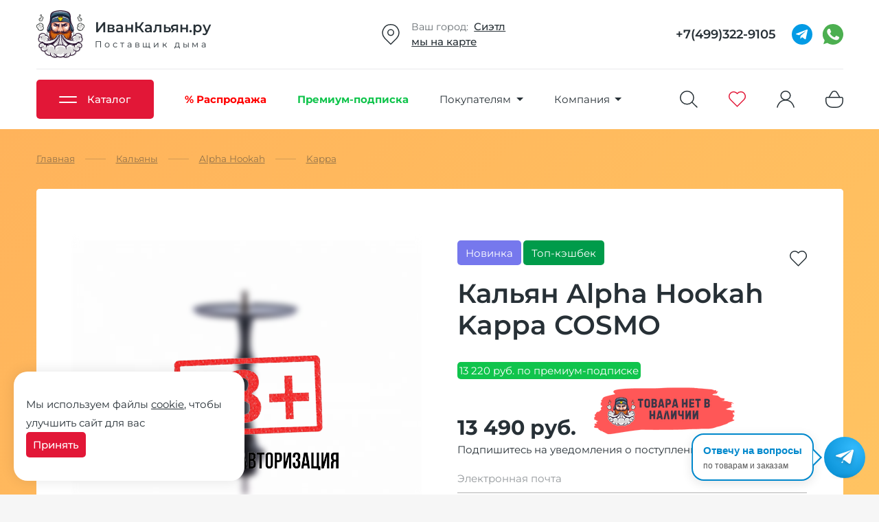

--- FILE ---
content_type: text/html; charset=utf-8
request_url: https://ivankalyanshop.ru/hookah/alpha-hookah/kappa/8311
body_size: 26843
content:


<!DOCTYPE html>
<html lang="ru">
    <head>
        <meta name="viewport" content="width=device-width, initial-scale=1.0">
        <link rel="stylesheet" href="/catalog/view/css/build.min.css?d354d950b20bd1a9d755856af41b5133">
        <title>Купить кальян Alpha Hookah Kappa COSMO в Москве | ИванКальян</title>
                <meta name="description" content="Кальян Alpha Hookah Kappa COSMO - для тех, кому Х маленький. Купите онлайн с доставкой или заберите самовывозом в Москве. Для заказа и консультаций звоните +7(499)322-9105">
                        <meta name="keywords" content="kappa,alpha hookah,COSMO,кальян,купить,цена,отзывы,харакетристики">
                <meta http-equiv="Content-Type" content="text/html; charset=UTF-8">
                <meta name="yandex-verification" content="462dc030f202d9cf" />
                <link rel="icon" href="/favicon.ico?v=1" type="image/x-icon">
        <link rel="icon" href="/new/images/logotype.svg" type="image/svg+xml">
        <link rel="apple-touch-icon" sizes="180x180" href="/apple-touch-icon.png?v=1">
        <meta name="viewport" content="width=device-width">
                                                        <link rel="canonical" href="https://ivankalyanshop.ru/hookah/alpha-hookah/kappa/8311">
                                                                <script>is_logged = false;</script>
                        <script>isAdlt = true;</script>
                <script>var defaultShipping = '';</script>
        <script>var removeCatalogItem = false;</script>
        <script>var countryCode = 'RU';</script>
        <script src="/catalog/view/js/vkid.js?v=1"></script>
        <script src="https://telegram.org/js/telegram-web-app.js"></script>

    </head>
    <body>
        <div class="ajax_load">
            <img src="/new/images/logotype.svg"  width="70" height="70" alt="Иван Кальян">
        </div>
        <header>
            <div class="wrap">

                <div class="top">
                    <a href="/" class="logotype">
                        <img src="/new/images/logotype.svg"  width="70" height="70" alt="Иван Кальян">
                                                <div class="text">
                            <span>ИванКальян.ру</span>
                            <span>Поставщик дыма</span>
                        </div>
                    </a>
                    <div class="adress">
                        <img alt="адрес" width="30" height="30" src="/new/images/pin.svg">
                        <div class="text">
                            <span><i>Ваш город:&nbsp;&nbsp;</i><a target-modal-ajax="city_popup" data-url="/region_select_form">Сиэтл</a></span>
                            <a href="/shops">мы на карте</a>
                        </div>
                    </div>
                    <div class="schedule">
                        <img alt="режим работы" width="30" height="30" src="/new/images/clock.svg">
                        <div class="text">
                            <i>Режим работы:</i>
                            <span>10:00 - 21:00 ежедневно</span>
                        </div>
                    </div>
                    <div class="phone">
                        <a href="tel:+7(499)322-9105">+7(499)322-9105</a>
                        <a href="https://t.me/ivankalyanbot" target="blank">
                            <img alt="телеграмм" width="30" height="30" src="/new/images/socials/telegram.svg">
                        </a>
                                                <a href="https://wa.me/74993229105" target="blank">
                            <img alt="whatsapp" width="30" height="30" src="/new/images/socials/whatsapp.svg">
                        </a>
                                            </div>
                    <div class="mobile">
                        <div></div>
                        <div></div>
                        <div></div>
                    </div>
                </div>
                <hr>
                <div class="bottom">
                    <nav>
                        <ul>
                            <li>
                                <a class="catalog_button">
                                    <div class="icon">
                                        <span></span>
                                        <span></span>
                                    </div>
                                    <span>Каталог</span>
                                </a>
                                <ul>
<li class="header-menu-sale"><a href="/sale" class="dropdown-title" title="Распродажа"><img alt="Распродажа" src="/new/images/sale.svg"><span>Распродажа</span></a></li>	<li class="has_children">
<a href="https://ivankalyanshop.ru/hookah" class="dropdown-title" title="Кальяны"><img alt="Кальяны" src="/new/images/kalyan.svg"><span>Кальяны</span></a>

<ul class="four">

	<li class="cashback">
<a title="Alpha Hookah" href="https://ivankalyanshop.ru/hookah/alpha-hookah"><img src="/new/images/cashback.svg" alt="топ-кэшбек" data-tooltip-content="повышенный кэшбэк">Alpha Hookah</a>
</li>

	<li class="cashback">
<a title="Amy Deluxe" href="https://ivankalyanshop.ru/hookah/amy-deluxe"><img alt="топовые товары" src="/new/images/top.svg">Amy Deluxe</a>
</li>

	<li>
<a title="Avanti" href="https://ivankalyanshop.ru/hookah/avanti">Avanti</a>
</li>

	<li class="cashback">
<a title="Blade Hookah" href="https://ivankalyanshop.ru/hookah/blade"><img alt="топовые товары" src="/new/images/top.svg">Blade Hookah</a>
</li>

	<li>
<a title="BoDo" href="https://ivankalyanshop.ru/hookah/bodo">BoDo</a>
</li>

	<li>
<a title="BSP" href="https://ivankalyanshop.ru/hookah/bsp">BSP</a>
</li>

	<li>
<a title="Conceptic Design" href="https://ivankalyanshop.ru/hookah/conceptic-design">Conceptic Design</a>
</li>

	<li>
<a title="Craft" href="https://ivankalyanshop.ru/hookah/craft">Craft</a>
</li>

	<li class="cashback">
<a title="CWP" href="https://ivankalyanshop.ru/hookah/cwp"><img alt="топовые товары" src="/new/images/top.svg">CWP</a>
</li>

	<li>
<a title="Darkside" href="https://ivankalyanshop.ru/hookah/darkside-hookah">Darkside</a>
</li>

	<li>
<a title="DON" href="https://ivankalyanshop.ru/hookah/don">DON</a>
</li>

	<li>
<a title="DSH" href="https://ivankalyanshop.ru/hookah/dsh">DSH</a>
</li>

	<li>
<a title="EL Bomber" href="https://ivankalyanshop.ru/hookah/el-bomber">EL Bomber</a>
</li>

	<li class="cashback">
<a title="ENSO" href="https://ivankalyanshop.ru/hookah/enso"><img alt="новинка" src="/new/images/new.svg">ENSO</a>
</li>

	<li>
<a title="ESS" href="https://ivankalyanshop.ru/hookah/ess">ESS</a>
</li>

	<li>
<a title="EUPHORIA" href="https://ivankalyanshop.ru/hookah/euphoria">EUPHORIA</a>
</li>

	<li>
<a title="First Hookah" href="https://ivankalyanshop.ru/hookah/first-hookah">First Hookah</a>
</li>

	<li>
<a title="Honey Sigh" href="https://ivankalyanshop.ru/hookah/honey-sigh">Honey Sigh</a>
</li>

	<li class="cashback">
<a title="HOOB" href="https://ivankalyanshop.ru/hookah/hoob"><img alt="топовые товары" src="/new/images/top.svg">HOOB</a>
</li>

	<li>
<a title="Hookah Box" href="https://ivankalyanshop.ru/hookah/hookah-box">Hookah Box</a>
</li>

	<li>
<a title="ILLICIT" href="https://ivankalyanshop.ru/hookah/illicit">ILLICIT</a>
</li>

	<li class="cashback">
<a title="Japona Hookah" href="https://ivankalyanshop.ru/hookah/japon-hookah"><img alt="новинка" src="/new/images/new.svg">Japona Hookah</a>
</li>

	<li class="cashback">
<a title="Koress" href="https://ivankalyanshop.ru/hookah/koress"><img src="/new/images/cashback.svg" alt="топ-кэшбек" data-tooltip-content="повышенный кэшбэк">Koress</a>
</li>

	<li>
<a title="Lavoo" href="https://ivankalyanshop.ru/hookah/lavoo">Lavoo</a>
</li>

	<li>
<a title="Maklaud" href="https://ivankalyanshop.ru/hookah/maklaud">Maklaud</a>
</li>

	<li>
<a title="Mamay Customs" href="https://ivankalyanshop.ru/hookah/mamay-customs">Mamay Customs</a>
</li>

	<li>
<a title="Mattpear" href="https://ivankalyanshop.ru/hookah/mattpear">Mattpear</a>
</li>

	<li>
<a title="MAXX" href="https://ivankalyanshop.ru/hookah/maxx-hookah">MAXX</a>
</li>

	<li>
<a title="Mexanika Smoke" href="https://ivankalyanshop.ru/hookah/mexanika-smoke">Mexanika Smoke</a>
</li>

	<li>
<a title="MIG" href="https://ivankalyanshop.ru/hookah/mig">MIG</a>
</li>

	<li>
<a title="Misha" href="https://ivankalyanshop.ru/hookah/misha">Misha</a>
</li>

	<li>
<a title="ML Clan" href="https://ivankalyanshop.ru/hookah/ml-clan">ML Clan</a>
</li>

	<li>
<a title="Mr. Wood" href="https://ivankalyanshop.ru/hookah/mrwood">Mr. Wood</a>
</li>

	<li>
<a title="Nanosmoke" href="https://ivankalyanshop.ru/hookah/nanosmoke">Nanosmoke</a>
</li>

	<li>
<a title="Nube" href="https://ivankalyanshop.ru/hookah/nube">Nube</a>
</li>

	<li>
<a title="Ocean Hookah" href="https://ivankalyanshop.ru/hookah/ocean-hookah">Ocean Hookah</a>
</li>

	<li>
<a title="Panda" href="https://ivankalyanshop.ru/hookah/panda">Panda</a>
</li>

	<li class="cashback">
<a title="Pizduk" href="https://ivankalyanshop.ru/hookah/pizduk"><img src="/new/images/cashback.svg" alt="топ-кэшбек" data-tooltip-content="повышенный кэшбэк">Pizduk</a>
</li>

	<li>
<a title="RF" href="https://ivankalyanshop.ru/hookah/rf">RF</a>
</li>

	<li>
<a title="Seven Star" href="https://ivankalyanshop.ru/hookah/seven-star">Seven Star</a>
</li>

	<li>
<a title="Sky" href="https://ivankalyanshop.ru/hookah/sky">Sky</a>
</li>

	<li>
<a title="Steamulation" href="https://ivankalyanshop.ru/hookah/steamulation">Steamulation</a>
</li>

	<li>
<a title="Tortuga" href="https://ivankalyanshop.ru/hookah/tortuga">Tortuga</a>
</li>

	<li class="cashback">
<a title="Union Hookah" href="https://ivankalyanshop.ru/hookah/union"><img alt="топовые товары" src="/new/images/top.svg">Union Hookah</a>
</li>

	<li>
<a title="VESPER" href="https://ivankalyanshop.ru/hookah/vesper">VESPER</a>
</li>

	<li>
<a title="Werkbund" href="https://ivankalyanshop.ru/hookah/werkbund-h">Werkbund</a>
</li>

	<li>
<a title="Wookah" href="https://ivankalyanshop.ru/hookah/wookah">Wookah</a>
</li>

	<li>
<a title="Y.K.A.P." href="https://ivankalyanshop.ru/hookah/ykap">Y.K.A.P.</a>
</li>

	<li>
<a title="Арт Кальян" href="https://ivankalyanshop.ru/hookah/art_kalyan">Арт Кальян</a>
</li>

	<li>
<a title="Б/У" href="https://ivankalyanshop.ru/hookah/second">Б/У</a>
</li>

	<li class="cashback">
<a title="Готовые наборы" href="https://ivankalyanshop.ru/hookah/nabory"><img alt="топовые товары" src="/new/images/top.svg">Готовые наборы</a>
</li>

	<li>
<a title="НА ГРАНИ" href="https://ivankalyanshop.ru/hookah/na-grani">НА ГРАНИ</a>
</li>

	<li>
<a title="ХУЛИГАН" href="https://ivankalyanshop.ru/hookah/hlgn">ХУЛИГАН</a>
</li>

</ul>

</li>
	<li class="has_children">
<a href="https://ivankalyanshop.ru/tobacco" class="topactive dropdown-title" title="Табак 18+"><img alt="Табак 18+" src="/new/images/tabacoo.svg"><span>Табак 18+</span></a>

<ul class="four">

	<li>
<a title="Adalya" href="https://ivankalyanshop.ru/tobacco/adalya">Adalya</a>
</li>

	<li>
<a title="Afzal" href="https://ivankalyanshop.ru/tobacco/afzal">Afzal</a>
</li>

	<li>
<a title="Aircraft" href="https://ivankalyanshop.ru/tobacco/aircraft">Aircraft</a>
</li>

	<li>
<a title="Al Fakher" href="https://ivankalyanshop.ru/tobacco/al-fakher">Al Fakher</a>
</li>

	<li>
<a title="Alchemist Blend" href="https://ivankalyanshop.ru/tobacco/alchemist-blend">Alchemist Blend</a>
</li>

	<li>
<a title="Asman" href="https://ivankalyanshop.ru/tobacco/asman">Asman</a>
</li>

	<li>
<a title="Atlas" href="https://ivankalyanshop.ru/tobacco/atlas">Atlas</a>
</li>

	<li>
<a title="Atmosphere" href="https://ivankalyanshop.ru/tobacco/atmosphere">Atmosphere</a>
</li>

	<li>
<a title="B3" href="https://ivankalyanshop.ru/tobacco/b3">B3</a>
</li>

	<li>
<a title="Banger" href="https://ivankalyanshop.ru/tobacco/banger">Banger</a>
</li>

	<li class="cashback">
<a title="Blackburn" href="https://ivankalyanshop.ru/tobacco/blackburn"><img alt="топовые товары" src="/new/images/top.svg">Blackburn</a>
</li>

	<li>
<a title="BLISS" href="https://ivankalyanshop.ru/tobacco/bliss">BLISS</a>
</li>

	<li>
<a title="Bonche" href="https://ivankalyanshop.ru/tobacco/bonche">Bonche</a>
</li>

	<li>
<a title="Brusko" href="https://ivankalyanshop.ru/tobacco/brusko-tbk">Brusko</a>
</li>

	<li>
<a title="Burn" href="https://ivankalyanshop.ru/tobacco/burn">Burn</a>
</li>

	<li>
<a title="Cobra" href="https://ivankalyanshop.ru/tobacco/cobra">Cobra</a>
</li>

	<li>
<a title="Contrabanda" href="https://ivankalyanshop.ru/tobacco/contrabanda">Contrabanda</a>
</li>

	<li class="cashback">
<a title="Daily Hookah" href="https://ivankalyanshop.ru/tobacco/daily-hookah"><img alt="топовые товары" src="/new/images/top.svg">Daily Hookah</a>
</li>

	<li class="cashback">
<a title="Darkside" href="https://ivankalyanshop.ru/tobacco/darkside"><img alt="топовые товары" src="/new/images/top.svg">Darkside</a>
</li>

	<li>
<a title="DEUS" href="https://ivankalyanshop.ru/tobacco/deus">DEUS</a>
</li>

	<li>
<a title="DOGMA" href="https://ivankalyanshop.ru/tobacco/dogma">DOGMA</a>
</li>

	<li class="cashback">
<a title="Duft" href="https://ivankalyanshop.ru/tobacco/duft"><img alt="топовые товары" src="/new/images/top.svg">Duft</a>
</li>

	<li>
<a title="Element Tobacco" href="https://ivankalyanshop.ru/tobacco/element">Element Tobacco</a>
</li>

	<li>
<a title="Eleon" href="https://ivankalyanshop.ru/tobacco/eleon">Eleon</a>
</li>

	<li>
<a title="Endorphin" href="https://ivankalyanshop.ru/tobacco/endorphin">Endorphin</a>
</li>

	<li class="cashback">
<a title="FAKE" href="https://ivankalyanshop.ru/tobacco/fake"><img alt="новинка" src="/new/images/new.svg">FAKE</a>
</li>

	<li>
<a title="Formula" href="https://ivankalyanshop.ru/tobacco/formula">Formula</a>
</li>

	<li>
<a title="Frigate" href="https://ivankalyanshop.ru/tobacco/frigate">Frigate</a>
</li>

	<li>
<a title="Fumari" href="https://ivankalyanshop.ru/tobacco/fumari">Fumari</a>
</li>

	<li>
<a title="Haze" href="https://ivankalyanshop.ru/tobacco/haze">Haze</a>
</li>

	<li>
<a title="Hook" href="https://ivankalyanshop.ru/tobacco/hook">Hook</a>
</li>

	<li>
<a title="ISKRA" href="https://ivankalyanshop.ru/tobacco/iskra">ISKRA</a>
</li>

	<li>
<a title="Jent" href="https://ivankalyanshop.ru/tobacco/jent" class="active">Jent</a>
</li>

	<li>
<a title="JIBIAR" href="https://ivankalyanshop.ru/tobacco/jibiar">JIBIAR</a>
</li>

	<li>
<a title="JOY" href="https://ivankalyanshop.ru/tobacco/joy">JOY</a>
</li>

	<li>
<a title="Khan Burley" href="https://ivankalyanshop.ru/tobacco/khan-burley">Khan Burley</a>
</li>

	<li>
<a title="Kraken" href="https://ivankalyanshop.ru/tobacco/kraken">Kraken</a>
</li>

	<li>
<a title="Malaki" href="https://ivankalyanshop.ru/tobacco/malaki">Malaki</a>
</li>

	<li>
<a title="Mattpear" href="https://ivankalyanshop.ru/tobacco/mattpear-tobacco">Mattpear</a>
</li>

	<li>
<a title="Milano" href="https://ivankalyanshop.ru/tobacco/milano">Milano</a>
</li>

	<li class="cashback">
<a title="Morpheus" href="https://ivankalyanshop.ru/tobacco/morpheus"><img alt="новинка" src="/new/images/new.svg">Morpheus</a>
</li>

	<li>
<a title="Mr Brew" href="https://ivankalyanshop.ru/tobacco/mr-brew">Mr Brew</a>
</li>

	<li class="cashback">
<a title="Muassel" href="https://ivankalyanshop.ru/tobacco/muassel"><img alt="новинка" src="/new/images/new.svg">Muassel</a>
</li>

	<li class="cashback">
<a title="Must have" href="https://ivankalyanshop.ru/tobacco/must-have"><img alt="топовые товары" src="/new/images/top.svg">Must have</a>
</li>

	<li>
<a title="Nakhla" href="https://ivankalyanshop.ru/tobacco/nakhla">Nakhla</a>
</li>

	<li>
<a title="Nirvana" href="https://ivankalyanshop.ru/tobacco/nirvana">Nirvana</a>
</li>

	<li>
<a title="NUGGLE" href="https://ivankalyanshop.ru/tobacco/nuggle">NUGGLE</a>
</li>

	<li>
<a title="NUR" href="https://ivankalyanshop.ru/tobacco/nur">NUR</a>
</li>

	<li>
<a title="Original Virginia" href="https://ivankalyanshop.ru/tobacco/original-virginia">Original Virginia</a>
</li>

	<li>
<a title="OVEN" href="https://ivankalyanshop.ru/tobacco/oven">OVEN</a>
</li>

	<li>
<a title="OVERDOSE" href="https://ivankalyanshop.ru/tobacco/overdose">OVERDOSE</a>
</li>

	<li>
<a title="Palitra" href="https://ivankalyanshop.ru/tobacco/palitra">Palitra</a>
</li>

	<li>
<a title="Peter Ralf" href="https://ivankalyanshop.ru/tobacco/peter-ralf">Peter Ralf</a>
</li>

	<li>
<a title="RAVE by HQD" href="https://ivankalyanshop.ru/tobacco/rave">RAVE by HQD</a>
</li>

	<li>
<a title="Ready" href="https://ivankalyanshop.ru/tobacco/ready">Ready</a>
</li>

	<li>
<a title="RIL!TALK" href="https://ivankalyanshop.ru/tobacco/rilitalk">RIL!TALK</a>
</li>

	<li>
<a title="Sapphire Crown" href="https://ivankalyanshop.ru/tobacco/sapphire">Sapphire Crown</a>
</li>

	<li>
<a title="Satyr" href="https://ivankalyanshop.ru/tobacco/satyr">Satyr</a>
</li>

	<li>
<a title="Sebero" href="https://ivankalyanshop.ru/tobacco/sebero">Sebero</a>
</li>

	<li>
<a title="Sebero BLACK" href="https://ivankalyanshop.ru/tobacco/sebero-black">Sebero BLACK</a>
</li>

	<li>
<a title="Serbetli" href="https://ivankalyanshop.ru/tobacco/serbetli">Serbetli</a>
</li>

	<li>
<a title="Smoke Angels" href="https://ivankalyanshop.ru/tobacco/smoke-angels">Smoke Angels</a>
</li>

	<li>
<a title="Space Smoke Tobacco" href="https://ivankalyanshop.ru/tobacco/space-smoke-tbc">Space Smoke Tobacco</a>
</li>

	<li class="cashback">
<a title="Spectrum" href="https://ivankalyanshop.ru/tobacco/spectrum"><img alt="топовые товары" src="/new/images/top.svg">Spectrum</a>
</li>

	<li>
<a title="Starbuzz" href="https://ivankalyanshop.ru/tobacco/starbuzz">Starbuzz</a>
</li>

	<li class="cashback">
<a title="Starline" href="https://ivankalyanshop.ru/tobacco/starline"><img alt="топовые товары" src="/new/images/top.svg">Starline</a>
</li>

	<li>
<a title="TAKE" href="https://ivankalyanshop.ru/tobacco/take">TAKE</a>
</li>

	<li>
<a title="Tangiers" href="https://ivankalyanshop.ru/tobacco/tangiers">Tangiers</a>
</li>

	<li>
<a title="Tommy Gun" href="https://ivankalyanshop.ru/tobacco/tommy-gun">Tommy Gun</a>
</li>

	<li>
<a title="Trofimoffs" href="https://ivankalyanshop.ru/tobacco/trofimov">Trofimoffs</a>
</li>

	<li>
<a title="TWICE" href="https://ivankalyanshop.ru/tobacco/twice">TWICE</a>
</li>

	<li class="cashback">
<a title="WTO" href="https://ivankalyanshop.ru/tobacco/wto"><img alt="топовые товары" src="/new/images/top.svg">WTO</a>
</li>

	<li>
<a title="Zomo" href="https://ivankalyanshop.ru/tobacco/zomo">Zomo</a>
</li>

	<li>
<a title="ДУША" href="https://ivankalyanshop.ru/tobacco/dusha">ДУША</a>
</li>

	<li>
<a title="МОЛОДОСТЬ" href="https://ivankalyanshop.ru/tobacco/molodost">МОЛОДОСТЬ</a>
</li>

	<li>
<a title="НАШ" href="https://ivankalyanshop.ru/tobacco/nash">НАШ</a>
</li>

	<li>
<a title="НАШ Hard" href="https://ivankalyanshop.ru/tobacco/naw-hard">НАШ Hard</a>
</li>

	<li>
<a title="САРМА" href="https://ivankalyanshop.ru/tobacco/sarma">САРМА</a>
</li>

	<li>
<a title="Северный" href="https://ivankalyanshop.ru/tobacco/severniy">Северный</a>
</li>

	<li>
<a title="Хулиган" href="https://ivankalyanshop.ru/tobacco/hlgn-tobacco">Хулиган</a>
</li>

	<li class="cashback">
<a title="Шпаковского" href="https://ivankalyanshop.ru/tobacco/shpakovskiy"><img src="/new/images/cashback.svg" alt="топ-кэшбек" data-tooltip-content="повышенный кэшбэк">Шпаковского</a>
</li>

	<li>
<a title="ЭНТУЗИАСТ" href="https://ivankalyanshop.ru/tobacco/entuziast">ЭНТУЗИАСТ</a>
</li>

</ul>

</li>
	<li class="has_children">
<a href="https://ivankalyanshop.ru/bestabachnye-smesi" class="dropdown-title" title="Бестабачные смеси"><img alt="Бестабачные смеси" src="/new/images/mix.svg"><span>Бестабачные смеси</span></a>

<ul class="two">

	<li class="cashback">
<a title="Brusko" href="https://ivankalyanshop.ru/bestabachnye-smesi/brusko"><img src="/new/images/cashback.svg" alt="топ-кэшбек" data-tooltip-content="повышенный кэшбэк">Brusko</a>
</li>

	<li>
<a title="Chaba" href="https://ivankalyanshop.ru/bestabachnye-smesi/chaba">Chaba</a>
</li>

	<li>
<a title="Chabacco" href="https://ivankalyanshop.ru/bestabachnye-smesi/chabacco">Chabacco</a>
</li>

	<li>
<a title="Cobra Origins" href="https://ivankalyanshop.ru/bestabachnye-smesi/origins">Cobra Origins</a>
</li>

	<li>
<a title="Cobra Virgin" href="https://ivankalyanshop.ru/bestabachnye-smesi/virgin">Cobra Virgin</a>
</li>

	<li>
<a title="Duft Intro" href="https://ivankalyanshop.ru/bestabachnye-smesi/intro">Duft Intro</a>
</li>

	<li class="cashback">
<a title="IZZI BRO" href="https://ivankalyanshop.ru/bestabachnye-smesi/izzi-bro"><img alt="новинка" src="/new/images/new.svg">IZZI BRO</a>
</li>

	<li class="cashback">
<a title="JAM" href="https://ivankalyanshop.ru/bestabachnye-smesi/jam-hookah"><img src="/new/images/cashback.svg" alt="топ-кэшбек" data-tooltip-content="повышенный кэшбэк">JAM</a>
</li>

	<li class="cashback">
<a title="Leteam" href="https://ivankalyanshop.ru/bestabachnye-smesi/leteam"><img alt="новинка" src="/new/images/new.svg">Leteam</a>
</li>

	<li class="cashback">
<a title="Malaysian Mix" href="https://ivankalyanshop.ru/bestabachnye-smesi/malaysian-mix"><img src="/new/images/cashback.svg" alt="топ-кэшбек" data-tooltip-content="повышенный кэшбэк">Malaysian Mix</a>
</li>

	<li>
<a title="Tabu" href="https://ivankalyanshop.ru/bestabachnye-smesi/tabu">Tabu</a>
</li>

	<li class="cashback">
<a title="VETER" href="https://ivankalyanshop.ru/bestabachnye-smesi/veter"><img alt="новинка" src="/new/images/new.svg">VETER</a>
</li>

	<li class="cashback">
<a title="Пасты" href="https://ivankalyanshop.ru/bestabachnye-smesi/paste"><img alt="топовые товары" src="/new/images/top.svg">Пасты</a>
</li>

</ul>

</li>
	<li class="has_children">
<a href="https://ivankalyanshop.ru/coal" class="dropdown-title" title="Уголь"><img alt="Уголь" src="/new/images/coal.svg"><span>Уголь</span></a>

<ul class="">

	<li>
<a title="Кокосовый уголь" href="https://ivankalyanshop.ru/coal/coconut">Кокосовый уголь</a>
</li>

	<li>
<a title="Саморазжигающийся уголь" href="https://ivankalyanshop.ru/coal/fast">Саморазжигающийся уголь</a>
</li>

</ul>

</li>
	<li class="has_children">
<a href="https://ivankalyanshop.ru/accessories" class="dropdown-title" title="Аксессуары"><img alt="Аксессуары" src="/new/images/bowl.svg"><span>Аксессуары</span></a>

<ul class="two">

	<li>
<a title="Вилки-шила" href="https://ivankalyanshop.ru/accessories/vilky">Вилки-шила</a>
</li>

	<li>
<a title="Ершики" href="https://ivankalyanshop.ru/accessories/ershiki">Ершики</a>
</li>

	<li>
<a title="Запчасти/апгрейд" href="https://ivankalyanshop.ru/accessories/parts">Запчасти/апгрейд</a>
</li>

	<li>
<a title="Калауды" href="https://ivankalyanshop.ru/accessories/kalaud">Калауды</a>
</li>

	<li>
<a title="Колбы" href="https://ivankalyanshop.ru/accessories/bases">Колбы</a>
</li>

	<li>
<a title="Колпаки" href="https://ivankalyanshop.ru/accessories/kolpaki">Колпаки</a>
</li>

	<li>
<a title="Корзины для углей" href="https://ivankalyanshop.ru/accessories/korziny-dlya-uglya">Корзины для углей</a>
</li>

	<li>
<a title="Мундштуки" href="https://ivankalyanshop.ru/accessories/mundshtuki">Мундштуки</a>
</li>

	<li>
<a title="Плитки для розжига угля" href="https://ivankalyanshop.ru/accessories/plitki">Плитки для розжига угля</a>
</li>

	<li>
<a title="Разное" href="https://ivankalyanshop.ru/accessories/raznoe">Разное</a>
</li>

	<li>
<a title="Средства для чистки" href="https://ivankalyanshop.ru/accessories/cleaners">Средства для чистки</a>
</li>

	<li class="cashback">
<a title="Столики" href="https://ivankalyanshop.ru/accessories/stoliki"><img alt="топовые товары" src="/new/images/top.svg">Столики</a>
</li>

	<li>
<a title="Уловители сиропа" href="https://ivankalyanshop.ru/accessories/uloviteli">Уловители сиропа</a>
</li>

	<li>
<a title="Чаши для кальяна" href="https://ivankalyanshop.ru/accessories/chashy">Чаши для кальяна</a>
</li>

	<li>
<a title="Чемоданы и сумки для кальяна" href="https://ivankalyanshop.ru/accessories/sumki-chemodany-dlya-kalyana">Чемоданы и сумки для кальяна</a>
</li>

	<li>
<a title="Шланги для кальяна" href="https://ivankalyanshop.ru/accessories/shlangi">Шланги для кальяна</a>
</li>

	<li>
<a title="Щипцы" href="https://ivankalyanshop.ru/accessories/shiptsy">Щипцы</a>
</li>

</ul>

</li>
	<li class="has_children">
<a href="https://ivankalyanshop.ru/vape" class="dropdown-title" title="Vape"><img alt="Vape" src="/new/images/vape.svg"><span>Vape</span></a>

<ul class="">

	<li>
<a title="Ароматизаторы" href="https://ivankalyanshop.ru/vape/aromki">Ароматизаторы</a>
</li>

	<li>
<a title="Жидкости" href="https://ivankalyanshop.ru/vape/juice">Жидкости</a>
</li>

	<li>
<a title="Испарители" href="https://ivankalyanshop.ru/vape/ispariteli">Испарители</a>
</li>

	<li>
<a title="Многоразовые POD-системы" href="https://ivankalyanshop.ru/vape/pod-system">Многоразовые POD-системы</a>
</li>

	<li>
<a title="Одноразовые электронные сигареты" href="https://ivankalyanshop.ru/vape/ecigarette">Одноразовые электронные сигареты</a>
</li>

	<li>
<a title="Сменные картриджи" href="https://ivankalyanshop.ru/vape/cartridges">Сменные картриджи</a>
</li>

</ul>

</li>
	<li class="has_children">
<a href="https://ivankalyanshop.ru/boxes" class="dropdown-title" title="Тематические наборы"><img alt="Тематические наборы" src="/new/images/giftbox.svg"><span>Тематические наборы</span></a>

</li>
	<li class="has_children">
<a href="https://ivankalyanshop.ru/courses" class="dropdown-title" title="Онлайн-обучение"><img alt="Онлайн-обучение" src="/new/images/kalyan.svg"><span>Онлайн-обучение</span></a>

</li>

</ul>

                            </li>
                            <li class="header-sale">
                                <a href="/sale">
                                    <span>% Распродажа</span>
                                </a>
                            </li>
                            <li class="header-premium">
                                <a href="/premium-account">
                                    <span>Премиум-подписка</span>
                                </a>
                            </li>
                            <li>
                                <a>
                                    <span>Покупателям</span>
                                    <div class="arrow_bottom"></div>
                                </a>
                                <ul>
                                    <li><a href="/gift-cards">Подарочные сертификаты</a></li>
                                    <li><a href="/courses">Онлайн-обучение</a></li>
                                    <li><a href="/videos">Видео о товарах</a></li>                                    <li><a href="/mixes">Сборник миксов</a></li>                                    <li><a href="/rating">Рейтинги товаров</a></li>                                    <li><a href="/aktsii">Акции</a></li>                                    <li><a href="/dostavka">Доставка</a></li>
                                    <li><a href="/oplata">Оплата</a></li>
                                    <li><a href="/garantiya">Гарантия и возврат</a></li>
                                    <li><a href="/skidki">Кэшбэк и лояльность</a></li>
                                    <li><a href="/feedback">Отзывы о нас</a></li>
                                    <li><a href="/help">Как оформить заказ</a></li>                           
                                </ul>
                            </li>
                            <li>
                                <a>
                                    <span>Компания</span>
                                    <div class="arrow_bottom"></div>
                                </a>
                                <ul>
                                    <li><a href="/o-kompanii">О компании</a></li>
                                    <li><a href="/nagrady">Награды</a></li>
                                    <li><a href="/optom">Опт</a></li>
                                    <li><a href="/vacancy">Вакансии</a></li>                                    <li><a href="/shops">Контакты</a></li>
                                    <li><a target="blank" href="https://fr-ivankalyan.ru">Франшиза</a></li>
                                </ul>
                            </li>
                        </ul>
                    </nav>
                    <form class="search_input" action="/search">
                        <input type="text" value="" name="q" placeholder="Поиск" autocomplete="off">
                        <input type="submit" class="rsrv-btn" value="найти">
                        <div class="ajax-search"></div>
                    </form>
                    <a class="search" target-modal-ajax="search_popup" data-url="/ajax_search_form"><svg id="Сгруппировать_536" data-name="Сгруппировать 536" xmlns="http://www.w3.org/2000/svg" width="25.524" height="25.061" viewBox="0 0 25.524 25.061">
  <g id="Эллипс_1" data-name="Эллипс 1" fill="none" stroke="#273036" stroke-width="1.5">
    <circle cx="10.25" cy="10.25" r="9.5" fill="none"/>
  </g>
  <line id="Линия_14" data-name="Линия 14" x2="7" y2="7" transform="translate(17.463 17)" fill="none" stroke="#273036" stroke-linecap="round" stroke-width="1.5"/>
</svg>
</a>
                    <a href="/favorites" class="active"><svg xmlns="http://www.w3.org/2000/svg" width="25.5" height="23.441" viewBox="0 0 25.5 23.441">
  <path id="heart" d="M81.3,83A6.674,6.674,0,0,0,76,85.612a6.712,6.712,0,1,0-10.131,8.781l9.45,9.544.681.687.681-.687,9.269-9.363A6.736,6.736,0,0,0,81.3,83Z" transform="translate(-63.25 -82.25)" fill="none" stroke="#273036" stroke-width="1.5"/>
</svg>
</a>

                    
                                        <a href="#" class="person" target-modal-ajax="sign_popup" data-url="/login&qyz=1" ><svg xmlns="http://www.w3.org/2000/svg" width="25.764" height="24.884" viewBox="0 0 25.764 24.884">
  <g id="person" transform="translate(-1269.62 -117)">
    <g id="Эллипс_2" data-name="Эллипс 2" transform="translate(1275 117)" fill="none" stroke="#273036" stroke-width="1.5">
      <ellipse cx="7.5" cy="7" rx="6.75" ry="6.25" fill="none"/>
    </g>
    <path id="Контур_66" data-name="Контур 66" d="M3,0S5-10.248,14.965-10.248,27,0,27,0" transform="translate(1267.5 141)" fill="none" stroke="#273036" stroke-linecap="round" stroke-width="1.5"/>
  </g>
</svg>
</a>
                                        <a href="/cart" class="cart cart-comment">
                        <svg class="cart" xmlns="http://www.w3.org/2000/svg" width="25.5" height="25.499" viewBox="0 0 25.5 25.499">
  <g  transform="translate(0.75 0.75)">
    <path  data-name="Контур 64" d="M514.774,377.541a1.907,1.907,0,0,0-1.91-1.906H492.686a1.906,1.906,0,0,0-1.912,1.906v3.822a9.158,9.158,0,0,0,9.168,9.15h5.665a9.158,9.158,0,0,0,9.167-9.15Z" transform="translate(-490.774 -366.515)" fill="none" stroke="#273036" stroke-linecap="round" stroke-linejoin="round" stroke-miterlimit="1.5" stroke-width="1.5" fill-rule="evenodd"/>
    <path  data-name="Контур 65" d="M493.527,378.056l3.718-6.8a4.4,4.4,0,0,1,7.709,0c1.871,3.423,3.718,6.8,3.718,6.8" transform="translate(-489.099 -368.968)" fill="none" stroke="#273036" stroke-linecap="round" stroke-linejoin="round" stroke-miterlimit="1.5" stroke-width="1.5" fill-rule="evenodd"/>
  </g>
</svg>
                                                                    </a>

                </div>

            </div>
        </header>

        <section class="mobile_menu">
            <a href="/" class="logotype">
                <img class="lazyload" data-src="/new/images/logotype.svg" width="70" height="70" alt="Иван Кальян">
                                <div class="text">
                    <span>ИванКальян.ру</span>
                    <span>Поставщик дыма</span>
                </div>
            </a>
            <svg class="cross" xmlns="http://www.w3.org/2000/svg" width="14.121" height="14.121" viewBox="0 0 14.121 14.121">
  <g  transform="translate(1.061 1.061)">
    <line  data-name="Линия 76" x2="12" y2="12" fill="none" stroke="#e21737" stroke-linecap="round" stroke-width="1.5"/>
    <line  data-name="Линия 77" x1="12" y2="12" fill="none" stroke="#e21737" stroke-linecap="round" stroke-width="1.5"/>
  </g>
</svg>
            <div class="menu catalog">
                <ul><li class="header-sale"><a href="/sale" class="dropdown-title"><span>% Распродажа</span></a></li><li><input type="checkbox" id="menu0"><label for="menu0"><a href="https://ivankalyanshop.ru/hookah">Кальяны</a></label><div><div class="overflow"><ul class="three"><li class="cashback"><a href="https://ivankalyanshop.ru/hookah/alpha-hookah"><img src="/new/images/cashback.svg" alt="топ-кэшбэк" data-tooltip-content="повышенный кэшбэк">Alpha Hookah</a></li><li class="cashback"><a href="https://ivankalyanshop.ru/hookah/amy-deluxe"><img alt="топовые товары" src="/new/images/top.svg">Amy Deluxe</a></li><li class=""><a href="https://ivankalyanshop.ru/hookah/avanti">Avanti</a></li><li class="cashback"><a href="https://ivankalyanshop.ru/hookah/blade"><img alt="топовые товары" src="/new/images/top.svg">Blade Hookah</a></li><li class=""><a href="https://ivankalyanshop.ru/hookah/bodo">BoDo</a></li><li class=""><a href="https://ivankalyanshop.ru/hookah/bsp">BSP</a></li><li class=""><a href="https://ivankalyanshop.ru/hookah/conceptic-design">Conceptic Design</a></li><li class=""><a href="https://ivankalyanshop.ru/hookah/craft">Craft</a></li><li class="cashback"><a href="https://ivankalyanshop.ru/hookah/cwp"><img alt="топовые товары" src="/new/images/top.svg">CWP</a></li><li class=""><a href="https://ivankalyanshop.ru/hookah/darkside-hookah">Darkside</a></li><li class=""><a href="https://ivankalyanshop.ru/hookah/don">DON</a></li><li class=""><a href="https://ivankalyanshop.ru/hookah/dsh">DSH</a></li><li class=""><a href="https://ivankalyanshop.ru/hookah/el-bomber">EL Bomber</a></li><li class="cashback"><a href="https://ivankalyanshop.ru/hookah/enso"><img alt="новинка" src="/new/images/new.svg">ENSO</a></li><li class=""><a href="https://ivankalyanshop.ru/hookah/ess">ESS</a></li><li class=""><a href="https://ivankalyanshop.ru/hookah/euphoria">EUPHORIA</a></li><li class=""><a href="https://ivankalyanshop.ru/hookah/first-hookah">First Hookah</a></li><li class=""><a href="https://ivankalyanshop.ru/hookah/honey-sigh">Honey Sigh</a></li><li class="cashback"><a href="https://ivankalyanshop.ru/hookah/hoob"><img alt="топовые товары" src="/new/images/top.svg">HOOB</a></li><li class=""><a href="https://ivankalyanshop.ru/hookah/hookah-box">Hookah Box</a></li><li class=""><a href="https://ivankalyanshop.ru/hookah/illicit">ILLICIT</a></li><li class="cashback"><a href="https://ivankalyanshop.ru/hookah/japon-hookah"><img alt="новинка" src="/new/images/new.svg">Japona Hookah</a></li><li class="cashback"><a href="https://ivankalyanshop.ru/hookah/koress"><img src="/new/images/cashback.svg" alt="топ-кэшбэк" data-tooltip-content="повышенный кэшбэк">Koress</a></li><li class=""><a href="https://ivankalyanshop.ru/hookah/lavoo">Lavoo</a></li><li class=""><a href="https://ivankalyanshop.ru/hookah/maklaud">Maklaud</a></li><li class=""><a href="https://ivankalyanshop.ru/hookah/mamay-customs">Mamay Customs</a></li><li class=""><a href="https://ivankalyanshop.ru/hookah/mattpear">Mattpear</a></li><li class=""><a href="https://ivankalyanshop.ru/hookah/maxx-hookah">MAXX</a></li><li class=""><a href="https://ivankalyanshop.ru/hookah/mexanika-smoke">Mexanika Smoke</a></li><li class=""><a href="https://ivankalyanshop.ru/hookah/mig">MIG</a></li><li class=""><a href="https://ivankalyanshop.ru/hookah/misha">Misha</a></li><li class=""><a href="https://ivankalyanshop.ru/hookah/ml-clan">ML Clan</a></li><li class=""><a href="https://ivankalyanshop.ru/hookah/mrwood">Mr. Wood</a></li><li class=""><a href="https://ivankalyanshop.ru/hookah/nanosmoke">Nanosmoke</a></li><li class=""><a href="https://ivankalyanshop.ru/hookah/nube">Nube</a></li><li class=""><a href="https://ivankalyanshop.ru/hookah/ocean-hookah">Ocean Hookah</a></li><li class=""><a href="https://ivankalyanshop.ru/hookah/panda">Panda</a></li><li class="cashback"><a href="https://ivankalyanshop.ru/hookah/pizduk"><img src="/new/images/cashback.svg" alt="топ-кэшбэк" data-tooltip-content="повышенный кэшбэк">Pizduk</a></li><li class=""><a href="https://ivankalyanshop.ru/hookah/rf">RF</a></li><li class=""><a href="https://ivankalyanshop.ru/hookah/seven-star">Seven Star</a></li><li class=""><a href="https://ivankalyanshop.ru/hookah/sky">Sky</a></li><li class=""><a href="https://ivankalyanshop.ru/hookah/steamulation">Steamulation</a></li><li class=""><a href="https://ivankalyanshop.ru/hookah/tortuga">Tortuga</a></li><li class="cashback"><a href="https://ivankalyanshop.ru/hookah/union"><img alt="топовые товары" src="/new/images/top.svg">Union Hookah</a></li><li class=""><a href="https://ivankalyanshop.ru/hookah/vesper">VESPER</a></li><li class=""><a href="https://ivankalyanshop.ru/hookah/werkbund-h">Werkbund</a></li><li class=""><a href="https://ivankalyanshop.ru/hookah/wookah">Wookah</a></li><li class=""><a href="https://ivankalyanshop.ru/hookah/ykap">Y.K.A.P.</a></li><li class=""><a href="https://ivankalyanshop.ru/hookah/art_kalyan">Арт Кальян</a></li><li class=""><a href="https://ivankalyanshop.ru/hookah/second">Б/У</a></li><li class="cashback"><a href="https://ivankalyanshop.ru/hookah/nabory"><img alt="топовые товары" src="/new/images/top.svg">Готовые наборы</a></li><li class=""><a href="https://ivankalyanshop.ru/hookah/na-grani">НА ГРАНИ</a></li><li class=""><a href="https://ivankalyanshop.ru/hookah/hlgn">ХУЛИГАН</a></li></ul></div></div></li><li><input type="checkbox" id="menu2"><label for="menu2"><a href="https://ivankalyanshop.ru/tobacco">Табак 18+</a></label><div><div class="overflow"><ul class="three"><li class=""><a href="https://ivankalyanshop.ru/tobacco/adalya">Adalya</a></li><li class=""><a href="https://ivankalyanshop.ru/tobacco/afzal">Afzal</a></li><li class=""><a href="https://ivankalyanshop.ru/tobacco/aircraft">Aircraft</a></li><li class=""><a href="https://ivankalyanshop.ru/tobacco/al-fakher">Al Fakher</a></li><li class=""><a href="https://ivankalyanshop.ru/tobacco/alchemist-blend">Alchemist Blend</a></li><li class=""><a href="https://ivankalyanshop.ru/tobacco/asman">Asman</a></li><li class=""><a href="https://ivankalyanshop.ru/tobacco/atlas">Atlas</a></li><li class=""><a href="https://ivankalyanshop.ru/tobacco/atmosphere">Atmosphere</a></li><li class=""><a href="https://ivankalyanshop.ru/tobacco/b3">B3</a></li><li class=""><a href="https://ivankalyanshop.ru/tobacco/banger">Banger</a></li><li class="cashback"><a href="https://ivankalyanshop.ru/tobacco/blackburn"><img alt="топовые товары" src="/new/images/top.svg">Blackburn</a></li><li class=""><a href="https://ivankalyanshop.ru/tobacco/bliss">BLISS</a></li><li class=""><a href="https://ivankalyanshop.ru/tobacco/bonche">Bonche</a></li><li class=""><a href="https://ivankalyanshop.ru/tobacco/brusko-tbk">Brusko</a></li><li class=""><a href="https://ivankalyanshop.ru/tobacco/burn">Burn</a></li><li class=""><a href="https://ivankalyanshop.ru/tobacco/cobra">Cobra</a></li><li class=""><a href="https://ivankalyanshop.ru/tobacco/contrabanda">Contrabanda</a></li><li class="cashback"><a href="https://ivankalyanshop.ru/tobacco/daily-hookah"><img alt="топовые товары" src="/new/images/top.svg">Daily Hookah</a></li><li class="cashback"><a href="https://ivankalyanshop.ru/tobacco/darkside"><img alt="топовые товары" src="/new/images/top.svg">Darkside</a></li><li class=""><a href="https://ivankalyanshop.ru/tobacco/deus">DEUS</a></li><li class=""><a href="https://ivankalyanshop.ru/tobacco/dogma">DOGMA</a></li><li class="cashback"><a href="https://ivankalyanshop.ru/tobacco/duft"><img alt="топовые товары" src="/new/images/top.svg">Duft</a></li><li class=""><a href="https://ivankalyanshop.ru/tobacco/element">Element Tobacco</a></li><li class=""><a href="https://ivankalyanshop.ru/tobacco/eleon">Eleon</a></li><li class=""><a href="https://ivankalyanshop.ru/tobacco/endorphin">Endorphin</a></li><li class="cashback"><a href="https://ivankalyanshop.ru/tobacco/fake"><img alt="новинка" src="/new/images/new.svg">FAKE</a></li><li class=""><a href="https://ivankalyanshop.ru/tobacco/formula">Formula</a></li><li class=""><a href="https://ivankalyanshop.ru/tobacco/frigate">Frigate</a></li><li class=""><a href="https://ivankalyanshop.ru/tobacco/fumari">Fumari</a></li><li class=""><a href="https://ivankalyanshop.ru/tobacco/haze">Haze</a></li><li class=""><a href="https://ivankalyanshop.ru/tobacco/hook">Hook</a></li><li class=""><a href="https://ivankalyanshop.ru/tobacco/iskra">ISKRA</a></li><li class=""><a href="https://ivankalyanshop.ru/tobacco/jent" class="active">Jent</a></li><li class=""><a href="https://ivankalyanshop.ru/tobacco/jibiar">JIBIAR</a></li><li class=""><a href="https://ivankalyanshop.ru/tobacco/joy">JOY</a></li><li class=""><a href="https://ivankalyanshop.ru/tobacco/khan-burley">Khan Burley</a></li><li class=""><a href="https://ivankalyanshop.ru/tobacco/kraken">Kraken</a></li><li class=""><a href="https://ivankalyanshop.ru/tobacco/malaki">Malaki</a></li><li class=""><a href="https://ivankalyanshop.ru/tobacco/mattpear-tobacco">Mattpear</a></li><li class=""><a href="https://ivankalyanshop.ru/tobacco/milano">Milano</a></li><li class="cashback"><a href="https://ivankalyanshop.ru/tobacco/morpheus"><img alt="новинка" src="/new/images/new.svg">Morpheus</a></li><li class=""><a href="https://ivankalyanshop.ru/tobacco/mr-brew">Mr Brew</a></li><li class="cashback"><a href="https://ivankalyanshop.ru/tobacco/muassel"><img alt="новинка" src="/new/images/new.svg">Muassel</a></li><li class="cashback"><a href="https://ivankalyanshop.ru/tobacco/must-have"><img alt="топовые товары" src="/new/images/top.svg">Must have</a></li><li class=""><a href="https://ivankalyanshop.ru/tobacco/nakhla">Nakhla</a></li><li class=""><a href="https://ivankalyanshop.ru/tobacco/nirvana">Nirvana</a></li><li class=""><a href="https://ivankalyanshop.ru/tobacco/nuggle">NUGGLE</a></li><li class=""><a href="https://ivankalyanshop.ru/tobacco/nur">NUR</a></li><li class=""><a href="https://ivankalyanshop.ru/tobacco/original-virginia">Original Virginia</a></li><li class=""><a href="https://ivankalyanshop.ru/tobacco/oven">OVEN</a></li><li class=""><a href="https://ivankalyanshop.ru/tobacco/overdose">OVERDOSE</a></li><li class=""><a href="https://ivankalyanshop.ru/tobacco/palitra">Palitra</a></li><li class=""><a href="https://ivankalyanshop.ru/tobacco/peter-ralf">Peter Ralf</a></li><li class=""><a href="https://ivankalyanshop.ru/tobacco/rave">RAVE by HQD</a></li><li class=""><a href="https://ivankalyanshop.ru/tobacco/ready">Ready</a></li><li class=""><a href="https://ivankalyanshop.ru/tobacco/rilitalk">RIL!TALK</a></li><li class=""><a href="https://ivankalyanshop.ru/tobacco/sapphire">Sapphire Crown</a></li><li class=""><a href="https://ivankalyanshop.ru/tobacco/satyr">Satyr</a></li><li class=""><a href="https://ivankalyanshop.ru/tobacco/sebero">Sebero</a></li><li class=""><a href="https://ivankalyanshop.ru/tobacco/sebero-black">Sebero BLACK</a></li><li class=""><a href="https://ivankalyanshop.ru/tobacco/serbetli">Serbetli</a></li><li class=""><a href="https://ivankalyanshop.ru/tobacco/smoke-angels">Smoke Angels</a></li><li class=""><a href="https://ivankalyanshop.ru/tobacco/space-smoke-tbc">Space Smoke Tobacco</a></li><li class="cashback"><a href="https://ivankalyanshop.ru/tobacco/spectrum"><img alt="топовые товары" src="/new/images/top.svg">Spectrum</a></li><li class=""><a href="https://ivankalyanshop.ru/tobacco/starbuzz">Starbuzz</a></li><li class="cashback"><a href="https://ivankalyanshop.ru/tobacco/starline"><img alt="топовые товары" src="/new/images/top.svg">Starline</a></li><li class=""><a href="https://ivankalyanshop.ru/tobacco/take">TAKE</a></li><li class=""><a href="https://ivankalyanshop.ru/tobacco/tangiers">Tangiers</a></li><li class=""><a href="https://ivankalyanshop.ru/tobacco/tommy-gun">Tommy Gun</a></li><li class=""><a href="https://ivankalyanshop.ru/tobacco/trofimov">Trofimoffs</a></li><li class=""><a href="https://ivankalyanshop.ru/tobacco/twice">TWICE</a></li><li class="cashback"><a href="https://ivankalyanshop.ru/tobacco/wto"><img alt="топовые товары" src="/new/images/top.svg">WTO</a></li><li class=""><a href="https://ivankalyanshop.ru/tobacco/zomo">Zomo</a></li><li class=""><a href="https://ivankalyanshop.ru/tobacco/dusha">ДУША</a></li><li class=""><a href="https://ivankalyanshop.ru/tobacco/molodost">МОЛОДОСТЬ</a></li><li class=""><a href="https://ivankalyanshop.ru/tobacco/nash">НАШ</a></li><li class=""><a href="https://ivankalyanshop.ru/tobacco/naw-hard">НАШ Hard</a></li><li class=""><a href="https://ivankalyanshop.ru/tobacco/sarma">САРМА</a></li><li class=""><a href="https://ivankalyanshop.ru/tobacco/severniy">Северный</a></li><li class=""><a href="https://ivankalyanshop.ru/tobacco/hlgn-tobacco">Хулиган</a></li><li class="cashback"><a href="https://ivankalyanshop.ru/tobacco/shpakovskiy"><img src="/new/images/cashback.svg" alt="топ-кэшбэк" data-tooltip-content="повышенный кэшбэк">Шпаковского</a></li><li class=""><a href="https://ivankalyanshop.ru/tobacco/entuziast">ЭНТУЗИАСТ</a></li></ul></div></div></li><li><input type="checkbox" id="menu3"><label for="menu3"><a href="https://ivankalyanshop.ru/bestabachnye-smesi">Бестабачные смеси</a></label><div><div class="overflow"><ul class=""><li class="cashback"><a href="https://ivankalyanshop.ru/bestabachnye-smesi/brusko"><img src="/new/images/cashback.svg" alt="топ-кэшбэк" data-tooltip-content="повышенный кэшбэк">Brusko</a></li><li class=""><a href="https://ivankalyanshop.ru/bestabachnye-smesi/chaba">Chaba</a></li><li class=""><a href="https://ivankalyanshop.ru/bestabachnye-smesi/chabacco">Chabacco</a></li><li class=""><a href="https://ivankalyanshop.ru/bestabachnye-smesi/origins">Cobra Origins</a></li><li class=""><a href="https://ivankalyanshop.ru/bestabachnye-smesi/virgin">Cobra Virgin</a></li><li class=""><a href="https://ivankalyanshop.ru/bestabachnye-smesi/intro">Duft Intro</a></li><li class="cashback"><a href="https://ivankalyanshop.ru/bestabachnye-smesi/izzi-bro"><img alt="новинка" src="/new/images/new.svg">IZZI BRO</a></li><li class="cashback"><a href="https://ivankalyanshop.ru/bestabachnye-smesi/jam-hookah"><img src="/new/images/cashback.svg" alt="топ-кэшбэк" data-tooltip-content="повышенный кэшбэк">JAM</a></li><li class="cashback"><a href="https://ivankalyanshop.ru/bestabachnye-smesi/leteam"><img alt="новинка" src="/new/images/new.svg">Leteam</a></li><li class="cashback"><a href="https://ivankalyanshop.ru/bestabachnye-smesi/malaysian-mix"><img src="/new/images/cashback.svg" alt="топ-кэшбэк" data-tooltip-content="повышенный кэшбэк">Malaysian Mix</a></li><li class=""><a href="https://ivankalyanshop.ru/bestabachnye-smesi/tabu">Tabu</a></li><li class="cashback"><a href="https://ivankalyanshop.ru/bestabachnye-smesi/veter"><img alt="новинка" src="/new/images/new.svg">VETER</a></li><li class="cashback"><a href="https://ivankalyanshop.ru/bestabachnye-smesi/paste"><img alt="топовые товары" src="/new/images/top.svg">Пасты</a></li></ul></div></div></li><li><input type="checkbox" id="menu4"><label for="menu4"><a href="https://ivankalyanshop.ru/coal">Уголь</a></label><div><div class="overflow"><ul class=""><li class=""><a href="https://ivankalyanshop.ru/coal/coconut">Кокосовый уголь</a></li><li class=""><a href="https://ivankalyanshop.ru/coal/fast">Саморазжигающийся уголь</a></li></ul></div></div></li><li><input type="checkbox" id="menu5"><label for="menu5"><a href="https://ivankalyanshop.ru/accessories">Аксессуары</a></label><div><div class="overflow"><ul class=""><li class=""><a href="https://ivankalyanshop.ru/accessories/vilky">Вилки-шила</a></li><li class=""><a href="https://ivankalyanshop.ru/accessories/ershiki">Ершики</a></li><li class=""><a href="https://ivankalyanshop.ru/accessories/parts">Запчасти/апгрейд</a></li><li class=""><a href="https://ivankalyanshop.ru/accessories/kalaud">Калауды</a></li><li class=""><a href="https://ivankalyanshop.ru/accessories/bases">Колбы</a></li><li class=""><a href="https://ivankalyanshop.ru/accessories/kolpaki">Колпаки</a></li><li class=""><a href="https://ivankalyanshop.ru/accessories/korziny-dlya-uglya">Корзины для углей</a></li><li class=""><a href="https://ivankalyanshop.ru/accessories/mundshtuki">Мундштуки</a></li><li class=""><a href="https://ivankalyanshop.ru/accessories/plitki">Плитки для розжига угля</a></li><li class=""><a href="https://ivankalyanshop.ru/accessories/raznoe">Разное</a></li><li class=""><a href="https://ivankalyanshop.ru/accessories/cleaners">Средства для чистки</a></li><li class="cashback"><a href="https://ivankalyanshop.ru/accessories/stoliki"><img alt="топовые товары" src="/new/images/top.svg">Столики</a></li><li class=""><a href="https://ivankalyanshop.ru/accessories/uloviteli">Уловители сиропа</a></li><li class=""><a href="https://ivankalyanshop.ru/accessories/chashy">Чаши для кальяна</a></li><li class=""><a href="https://ivankalyanshop.ru/accessories/sumki-chemodany-dlya-kalyana">Чемоданы и сумки для кальяна</a></li><li class=""><a href="https://ivankalyanshop.ru/accessories/shlangi">Шланги для кальяна</a></li><li class=""><a href="https://ivankalyanshop.ru/accessories/shiptsy">Щипцы</a></li></ul></div></div></li><li><input type="checkbox" id="menu6"><label for="menu6"><a href="https://ivankalyanshop.ru/vape">Vape</a></label><div><div class="overflow"><ul class=""><li class=""><a href="https://ivankalyanshop.ru/vape/aromki">Ароматизаторы</a></li><li class=""><a href="https://ivankalyanshop.ru/vape/juice">Жидкости</a></li><li class=""><a href="https://ivankalyanshop.ru/vape/ispariteli">Испарители</a></li><li class=""><a href="https://ivankalyanshop.ru/vape/pod-system">Многоразовые POD-системы</a></li><li class=""><a href="https://ivankalyanshop.ru/vape/ecigarette">Одноразовые электронные сигареты</a></li><li class=""><a href="https://ivankalyanshop.ru/vape/cartridges">Сменные картриджи</a></li></ul></div></div></li><li><input type="checkbox" id="menu8"><label for="menu8"><a href="https://ivankalyanshop.ru/boxes">Тематические наборы</a></label></li><li><input type="checkbox" id="menu9"><label for="menu9"><a href="https://ivankalyanshop.ru/courses">Онлайн-обучение</a></label></li></ul>
            </div>
            <div class="menu buyer">
                <span>Покупателям</span>
                <ul>
                    <li><a href="/courses">Онлайн-обучение</a></li>
                    <li class="header-premium">
                        <a href="/premium-account">
                            Премиум-подписка
                        </a>
                    </li>
                    <li><a href="/videos">Видео о товарах</a></li>                    <li><a href="/mixes">Сборник миксов</a></li>                    <li><a href="/rating">Рейтинги товаров</a></li>                    <li><a href="/aktsii">Акции</a></li>                    <li><a href="/dostavka">Доставка</a></li>
                    <li><a href="/oplata">Оплата</a></li>
                    <li><a href="/garantiya">Гарантия и возврат</a></li>
                    <li><a href="/skidki">Кэшбэк и лояльность</a></li>
                    <li><a href="/feedback">Отзывы о нас</a></li>
                    <li><a href="/help">Как оформить заказ</a></li>
                    <li><a href="/gift-cards">Подарочные сертификаты</a></li>    
                </ul>
            </div>
            <div class="menu company">
                <span>Компания</span>
                <ul>
                    <li><a href="/o-kompanii">О компании</a></li>
                    <li><a href="/optom">Опт</a></li>
                    <li><a href="/vacancy">Вакансии</a></li>                    <li><a href="/shops">Контакты</a></li>
                    <li><a target="blank" href="https://fr-ivankalyan.ru">Франшиза</a></li>
                </ul>
            </div>
            <div class="adress">
                <svg xmlns="http://www.w3.org/2000/svg" width="25.982" height="30.969" viewBox="0 0 25.982 30.969">
  <g  transform="translate(-206.662 -212.793)">
    <path  data-name="Контур 70" d="M219.653,213.543a12.238,12.238,0,0,1,9.115,20.408c-2.242,2.5-9.115,9.061-9.115,9.061s-6.851-6.55-9.092-9.035a12.238,12.238,0,0,1,9.092-20.434Z" fill="none" stroke="#273036" stroke-linecap="round" stroke-linejoin="round" stroke-miterlimit="1.5" stroke-width="1.5" fill-rule="evenodd"/>
    <circle  data-name="Эллипс 14" cx="4.381" cy="4.381" r="4.381" transform="translate(215.271 221.168)" fill="none" stroke="#273036" stroke-linecap="round" stroke-linejoin="round" stroke-miterlimit="1.5" stroke-width="1.5"/>
  </g>
</svg>
                <div class="text">
                    <span><i>Ваш город:&nbsp;&nbsp;</i><a target-modal-ajax="city_popup" data-url="/region_select_form">Сиэтл</a></span>
                    <a href="/shops">магазины на карте</a>
                </div>
            </div>
            <div class="schedule">
                <svg xmlns="http://www.w3.org/2000/svg" width="30" height="30" viewBox="0 0 30 30">
  <g  transform="translate(-1423 -65)">
    <g  data-name="Эллипс 15" transform="translate(1423 65)" fill="none" stroke="#273036" stroke-width="1.5">
      <circle cx="15" cy="15" r="15" stroke="none"/>
      <circle cx="15" cy="15" r="14.25" fill="none"/>
    </g>
    <line  data-name="Линия 31" x1="7.5" y2="7" transform="translate(1437 73.5)" fill="none" stroke="#273036" stroke-linecap="round" stroke-width="1.5"/>
    <line  data-name="Линия 32" y1="7" transform="translate(1437 80.5)" fill="none" stroke="#273036" stroke-linecap="round" stroke-width="1.5"/>
  </g>
</svg>
                <div class="text">
                    <i>Режим работы:</i>
                    <span>10:00 - 23:00 ежедневно</span>
                </div>
            </div>
            <div class="phone">
                <a href="tel:+7(499)322-9105">+7(499)322-9105</a>
                <a href="https://t.me/ivankalyanbot" target="blank">
                    <img alt="Телеграмм" width="30" height="30" class="lazyload" data-src="/new/images/socials/telegram.svg">
                </a>
                                                <a href="https://wa.me/74993229105" target="blank">
                            <img alt="whatsapp" width="30" height="30" src="/new/images/socials/whatsapp.svg">
                        </a>
                                    </div>
            <div class="socials">
                <a href="https://instagram.com/ivankalyanshop"><img width="30" height="30" alt="инстаграмм" class="lazyload" data-src="/new/images/socials/instagram.svg"></a>
                <a href="https://vk.com/ivankalyanshop"><img width="30" height="30" alt="вконтакте" class="lazyload" data-src="/new/images/socials/vkontakte.svg"></a>
                <a href="https://www.twitter.com/ivankalyanshop/"><img width="30" height="30" alt="твиттер" class="lazyload" data-src="/new/images/socials/twitter.svg"></a>
                <a href="https://www.facebook.com/ivankalyanshop/"><img width="30" height="30" alt="фейсбук" class="lazyload" data-src="/new/images/socials/facebook.svg"></a>
                <a href="https://www.tiktok.com/@ivankalyanshop"><img width="30" height="30" alt="тикток" class="lazyload" data-src="/new/images/socials/tiktok.svg"></a>
            </div>
        </section>

        <section modal="search_popup">
        </section>

        <section modal="city_popup">
        </section>
        <section modal="qrcode_popup" style="width: auto;">
            <img class="lazyload" data-src="/image/data/qrcode.png">
        </section>
        <section modal="sign_popup" class="permanent">
        </section>
        <section modal="order_popup">
        </section>
        <div class="product_in_cart" style="max-height: 0px;">
            <span>Товар добавлен в корзину</span>
        </div>
        <div class="favorite-added" style="max-height: 0px;">
            <span>Товар добавлен в избранное</span>
        </div>
        <div class="max-added" style="max-height: 0px;">
            <span>Добавлено максимальное кол-во товара</span>
        </div>
        <div class="favorite-removed" style="max-height: 0px;">
            <span>Товар удален из избранного</span>
        </div>
        <div class="promo-copied" style="max-height: 0px;">
            <span>Промокод скопирован</span>
        </div>
        <div class="cookie-banner" id="cookieBanner">
            <div class="content">
                <p>Мы используем файлы <a href="/law" style="text-decoration: underline;" target="_blank">cookie</a>, чтобы улучшить сайт для вас</p>
                <a class="button accept-cookies" style="padding: 5px 10px!important;">Принять</a>
            </div>
        </div>
<section modal="option_popup">
</section>

<section modal="notify_popup" style="max-width: 480px;">
</section>
<div  itemscope itemtype="https://schema.org/Product">
    <div class="color_background">

        <section class="breadcrumbs">
            <div class="wrap">
                <ul class="breadcrumbs" itemscope itemtype="https://schema.org/BreadcrumbList">
                                                                                <li itemprop="itemListElement" itemscope itemtype="https://schema.org/ListItem">
                                                <a itemprop="item" href="https://ivankalyanshop.ru/">
                            <span itemprop="name">Главная</span>
                        </a>
                        <meta itemprop="position" content="1" />
                    </li>
                                                            <li itemprop="itemListElement" itemscope itemtype="https://schema.org/ListItem">
                                                <a itemprop="item" href="https://ivankalyanshop.ru/hookah">
                            <span itemprop="name">Кальяны</span>
                        </a>
                        <meta itemprop="position" content="2" />
                    </li>
                                                            <li itemprop="itemListElement" itemscope itemtype="https://schema.org/ListItem">
                                                <a itemprop="item" href="https://ivankalyanshop.ru/hookah/alpha-hookah">
                            <span itemprop="name">Alpha Hookah</span>
                        </a>
                        <meta itemprop="position" content="3" />
                    </li>
                                                            <li itemprop="itemListElement" itemscope itemtype="https://schema.org/ListItem">
                                                <a itemprop="item" href="https://ivankalyanshop.ru/hookah/alpha-hookah/kappa">
                            <span itemprop="name">Kappa</span>
                        </a>
                        <meta itemprop="position" content="4" />
                    </li>
                                    </ul>
            </div>
        </section>

        <section>
            <div class="wrap light_background">

                <section class="child_wrap product">
                    <div class="gallery">
                        <div class="preview lazyload please-auth-bg-product"></div>                        <div class="list js_gallery_preview filteradlt" id="gallery">
                            <img src="https://ivankalyanshop.ru/image/cache/data/alpha-hookah/3dc9aacbc2016727643f949252e3c389-900x900.jpg" style="display:none;" alt="Кальян Alpha Hookah Kappa COSMO" itemprop="image">
                                                        <a href="https://ivankalyanshop.ru/image/cache/data/alpha-hookah/3dc9aacbc2016727643f949252e3c389-900x900.jpg" class="preview" style="background-image: url('https://ivankalyanshop.ru/image/cache/data/alpha-hookah/3dc9aacbc2016727643f949252e3c389-900x900.jpg');"><div></div></a>
                                                        <a href="https://ivankalyanshop.ru/image/cache/data/alpha-hookah/68151d07ffec648e3a7cf50b74316f74-900x900.jpg" class="preview" style="background-image: url('https://ivankalyanshop.ru/image/cache/data/alpha-hookah/68151d07ffec648e3a7cf50b74316f74-900x900.jpg');"><div></div></a>
                                                                                </div>
                                                <div class="thumbnails js_gallery_thumnails filteradlt">
                            <div class="preview" style="background-image: url('https://ivankalyanshop.ru/image/cache/data/alpha-hookah/3dc9aacbc2016727643f949252e3c389-900x900.jpg');"><div></div></div>
                                                        <div class="preview" style="background-image: url('https://ivankalyanshop.ru/image/cache/data/alpha-hookah/68151d07ffec648e3a7cf50b74316f74-400x400.jpg');"><div></div></div>
                                                    </div>
                                                                    </div>
                    <div class="description">
                        <div class="heart" data-product_id="8311"><svg xmlns="http://www.w3.org/2000/svg" width="25.5" height="23.441" viewBox="0 0 25.5 23.441">
  <path  d="M81.3,83A6.674,6.674,0,0,0,76,85.612a6.712,6.712,0,1,0-10.131,8.781l9.45,9.544.681.687.681-.687,9.269-9.363A6.736,6.736,0,0,0,81.3,83Z" transform="translate(-63.25 -82.25)" fill="none" stroke="#273036" stroke-width="1.5"/>
</svg>
</div>
                                                <ul class="tags">
                                                                                    <li class="tag new">Новинка</li>
                                                                                                                <li class="tag cashback">Топ-кэшбек</li>
                                                                                </ul>
                                                <h1 itemprop="name">Кальян Alpha Hookah Kappa COSMO</h1>
                                                <span class="premium-price-block"><span class="premium-price">13 220 руб. по премиум-подписке</span></span>
                                                <div class="manage">

                                                        <div class="price" itemprop="offers" itemscope itemtype="https://schema.org/Offer">
                                <span class="current">13 490 руб.</span>
                                <img src="/image/data/out-of-stock.png" alt="товара нет в наличии">
                                <link itemprop="availability" href="https://schema.org/OutOfStock">
                                <meta itemprop="priceCurrency" content="RUB">
                                <meta itemprop="price" content="13490">
                                                                <p>Подпишитесь на уведомления о поступлении.</p>
                                                            </div>
                                                    </div>
                                                <div class="buttons">
                                                                                    <div class="input" style="margin-top: 0!important; margin-bottom: 10px;">
                                <input name="email" type="email" value="" id="notifystockemail" placeholder=" " minlength="3" required="">
                                <label for="email">Электронная почта</label>
                            </div>
                                                                                <a class="button submit-button notify-in-stock" title="уведомить о поступлении" data-product_id="8311">
                                <svg class="cart" xmlns="http://www.w3.org/2000/svg" width="25.5" height="25.499" viewBox="0 0 25.5 25.499">
  <g  transform="translate(0.75 0.75)">
    <path  data-name="Контур 64" d="M514.774,377.541a1.907,1.907,0,0,0-1.91-1.906H492.686a1.906,1.906,0,0,0-1.912,1.906v3.822a9.158,9.158,0,0,0,9.168,9.15h5.665a9.158,9.158,0,0,0,9.167-9.15Z" transform="translate(-490.774 -366.515)" fill="none" stroke="#273036" stroke-linecap="round" stroke-linejoin="round" stroke-miterlimit="1.5" stroke-width="1.5" fill-rule="evenodd"/>
    <path  data-name="Контур 65" d="M493.527,378.056l3.718-6.8a4.4,4.4,0,0,1,7.709,0c1.871,3.423,3.718,6.8,3.718,6.8" transform="translate(-489.099 -368.968)" fill="none" stroke="#273036" stroke-linecap="round" stroke-linejoin="round" stroke-miterlimit="1.5" stroke-width="1.5" fill-rule="evenodd"/>
  </g>
</svg>
                                <span>уведомить о наличии</span>
                            </a>
                                                    <a href="https://wa.me/74993229105" target="blank">
                                <img alt="whatsapp" src="/new/images/socials/whatsapp.svg">&nbsp;Подобрать замену
                            </a>
                                                    </div>
                                                <script src="https://forma.tinkoff.ru/static/onlineScript.js"></script>
                        <!--button
                            type="button"
                            class="TINKOFF_BTN_YELLOW"
                            onclick="tinkoff.create({
                                        shopId: '7f0d823a-0abe-4c75-8d18-d350c2c0da0e',
                                        showcaseId: '665195db-0d10-4092-ab6d-fd1ed5db3c55',
                                        demoFlow: 'sms',
                                        items: [
                        {name: 'Заказ #11856', price: '13490', quantity: 1}
                                    ],
                                    promoCode: 'default',
                                    sum: '13490'
                                })"
                        >Купить в кредит <b>от 697 руб. в месяц</b></button-->
                        <button type="button" class="TINKOFF_BTN_YELLOW">Купить в кредит <b>от 697 руб. в месяц</b></button>
                                                                                                                        <div class="specs">
                            <table>
                                <tr><td><div><span>Артикул</span><hr></div></td><td itemprop="sku">8311</td></tr>
                                <tr><td><div><span>Наличие</span><hr></div></td><td><ul><li>интернет-магазин: под заказ</li></ul></td></tr>
                                                                                                <tr><td><div><span>Высота</span><hr></div></td>
                                    <td>
                                                                                                                                                                                                        <a href="https://ivankalyanshop.ru/hookah/vysota-56-sm">                                                                                            56 см                                                                                            </a>                                                                                                                    </td>
                                </tr>
                                                                <tr><td><div><span>Материал шахты</span><hr></div></td>
                                    <td>
                                                                                                                                                                                                        <a href="https://ivankalyanshop.ru/hookah/nerzhaveyka">                                                                                            нержавеющая сталь                                                                                            </a>                                                                                                                    </td>
                                </tr>
                                                                <tr><td><div><span>Цвет</span><hr></div></td>
                                    <td>
                                                                                                                                                                                                        <a href="https://ivankalyanshop.ru/hookah/cvet-cherniy">                                                                                            черный                                                                                            </a>                                                                                                                    </td>
                                </tr>
                                                                <tr><td><div><span>Комплектация</span><hr></div></td>
                                    <td>
                                                                                                                                                                                                                                                                                                    шахта                                                                                                                                                                                                                                                             /                                                                                                                                     мундштук                                                                                                                                                                                                                                                             /                                                                                                                                     блюдце                                                                                                                                                                                                                                                             /                                                                                                                                     шланг                                                                                                                                                                                                                </td>
                                </tr>
                                                                <tr><td><div><span>Тип соединения</span><hr></div></td>
                                    <td>
                                                                                                                                                                                                        <a href="https://ivankalyanshop.ru/hookah/na-uplotnitele">                                                                                            уплотнитель                                                                                            </a>                                                                                                                    </td>
                                </tr>
                                                                <tr><td><div><span>Бренд</span><hr></div></td>
                                    <td itemprop="brand" itemtype="https://schema.org/Brand" itemscope>
                                                                                                                                                                                                                                                                                                    <meta itemprop="name" content="Alpha Hookah" />Alpha Hookah                                                                                                                                                                                                                </td>
                                </tr>
                                                                <tr><td><div><span>Страна-производитель</span><hr></div></td>
                                    <td>
                                                                                                                                                                                                        <a href="https://ivankalyanshop.ru/hookah/rossiyskiy">                                                                                            Россия                                                                                            </a>                                                                                                                    </td>
                                </tr>
                                                                <tr><td><div><span>Диаметр шахты</span><hr></div></td>
                                    <td>
                                                                                                                                                                                                        <a href="https://ivankalyanshop.ru/hookah/diametr-14-mm">                                                                                            14 мм                                                                                            </a>                                                                                                                    </td>
                                </tr>
                                                                <tr><td><div><span>Диффузор</span><hr></div></td>
                                    <td>
                                                                                                                                                                                                        <a href="https://ivankalyanshop.ru/hookah/s-diffuzorom">                                                                                            есть                                                                                            </a>                                                                                                                    </td>
                                </tr>
                                                                <tr><td><div><span>Коннектор шланга</span><hr></div></td>
                                    <td>
                                                                                                                                                                                                        <a href="https://ivankalyanshop.ru/hookah/na-magnitah">                                                                                            магнит                                                                                            </a>                                                                                                                    </td>
                                </tr>
                                                                <tr><td><div><span>Тяга</span><hr></div></td>
                                    <td>
                                                                                                                                                                                                        <a href="https://ivankalyanshop.ru/hookah/legkaya-tyaga">                                                                                            легкая                                                                                            </a>                                                                                                                    </td>
                                </tr>
                                                                                                                            </table>
                        </div>
                    </div>
                    <div class="group">
                        <div class="delivery">
                            <h3>Доставка</h3>
                            <p><b>минимальная сумма заказа 5000 руб.</b></p>
                                                        <hr>
                            <div class="adress">
                                <img alt="доставка" src="/new/images/pin.svg">
                                <div class="text">
                                    <span target-modal="city_popup"><i>Ваш город:&nbsp;&nbsp;</i><a target-modal-ajax="city_popup" data-url="/region_select_form">Сиэтл</a></span>
                                </div>
                            </div>
                            <hr>
                                                        <div class="delivery_kind">
                                доставка невозможна
                                <span class="delivery-option-comment">подпишитесь на уведомления об изменении наличия данного товара</span>
                            </div>
                                                    </div>
                        <div class="payment">
                            <h3>Оплата</h3>
                            <ul>
                                <li>Наличными по Москве</li>
                                <li>По ссылке через СБП</li>
                            </ul>
                        </div>
                    </div>
                </section>
                                <section class="child_wrap product_description">
                    <div itemprop="description"><p>&nbsp;</p>

<p><!--![endif]--><!--![if--><!--![endif]--><!--![if--><!--![endif]--><!--![if--><!--![endif]--><!--![if--><!--![endif]--><!--![if--><!--![endif]--><!--![if--><!--![endif]--><!--![if--><!--![endif]--><!--![if--><!--![endif]--><!--![if--><!--![endif]--><!--![if--><!--![endif]--><!--![if--><!--![endif]--><!--![if--><!--![endif]--><!--![if--></p>
</div>
                </section>
                                                                                                <section class="child_wrap options">
                                                            <h2>или соберите полный комплект сами</h2>
                    <p>Чтобы использовать кальян сразу же после покупки, добавьте аксессуары:</p>
                                        <div class="list">
                                                <div class="option_card">
                            <svg xmlns="http://www.w3.org/2000/svg" width="58.975" height="75.091" viewBox="0 0 58.975 75.091">
  <g  data-name="Сгруппировать 562" transform="translate(-372.608 210.411)">
    <path  data-name="Контур 214" d="M389.148-209.911h24.44" fill="none" stroke="#e21737" stroke-linecap="round" stroke-linejoin="round" stroke-width="1"/>
    <path  data-name="Контур 215" d="M393.416-209.911v14a12.843,12.843,0,0,1-1.8,6.556c-3.853,6.483-12.854,21.632-16.706,28.115a12.835,12.835,0,0,0-1.8,6.557v1.956a12.274,12.274,0,0,0,3.6,8.679,12.274,12.274,0,0,0,8.679,3.6h0v2.612a2.02,2.02,0,0,0,.591,1.428,2.021,2.021,0,0,0,1.429.592h15.421" fill="none" stroke="#e21737" stroke-linecap="round" stroke-linejoin="round" stroke-width="1"/>
    <path  data-name="Контур 216" d="M410.775-209.911v14a12.834,12.834,0,0,0,1.8,6.556l16.706,28.115a12.835,12.835,0,0,1,1.8,6.557v1.956a12.274,12.274,0,0,1-3.6,8.679,12.274,12.274,0,0,1-8.679,3.6h0v2.589a2.043,2.043,0,0,1-2.043,2.043h-15.4" fill="none" stroke="#e21737" stroke-linecap="round" stroke-linejoin="round" stroke-width="1"/>
    <path  data-name="Контур 217" d="M392.992-140.4h25.817" fill="none" stroke="#e21737" stroke-linecap="round" stroke-linejoin="round" stroke-width="1"/>
    <path  data-name="Контур 218" d="M425.47-151.3a12.981,12.981,0,0,0-6.754-11.838" fill="none" stroke="#e21737" stroke-linecap="round" stroke-linejoin="round" stroke-width="1"/>
    <path  data-name="Контур 219" d="M424.788-168.916s-12.824-5.537-22.625,0c-13.115,7.408-22.692,0-22.692,0" fill="none" stroke="#e21737" stroke-linecap="round" stroke-linejoin="round" stroke-width="1"/>
  </g>
</svg>
                            <span class="title">колба</span>
                            <a class="link" data-url="/accessories/bases&f[26]=486">
                                <img alt="добавить опцию" src="/new/images/add_plus.svg">
                                <span class="option-add" accessory-type="base" data-link="/accessories/bases&f[26]=486">добавить</span>
                            </a>
                                                    </div>
                                                <div class="option_card">
                            <svg xmlns="http://www.w3.org/2000/svg" width="79.335" height="77.716" viewBox="0 0 79.335 77.716">
  <g  data-name="Сгруппировать 564" transform="translate(-119.288 213.036)">
    <path  data-name="Контур 138" d="M120.308-208.068a165.1,165.1,0,0,0,55.745,0" fill="none" stroke="#e21737" stroke-linecap="round" stroke-linejoin="round" stroke-width="1"/>
    <path  data-name="Контур 139" d="M177.064-177.939a21.069,21.069,0,0,1,21.059,21.059,21.07,21.07,0,0,1-21.059,21.06A21.07,21.07,0,0,1,156-156.88,21.069,21.069,0,0,1,177.064-177.939Z" fill="none" stroke="#e21737" stroke-linecap="round" stroke-linejoin="round" stroke-width="1"/>
    <path  data-name="Контур 140" d="M177.064-171.768a14.9,14.9,0,0,1,14.888,14.888,14.9,14.9,0,0,1-14.888,14.889,14.9,14.9,0,0,1-14.889-14.889A14.9,14.9,0,0,1,177.064-171.768Z" fill="none" stroke="#e21737" stroke-linecap="round" stroke-linejoin="round" stroke-width="1"/>
    <path  data-name="Контур 141" d="M170.74-161.385a1.192,1.192,0,0,1,1.191,1.191A1.192,1.192,0,0,1,170.74-159a1.191,1.191,0,0,1-1.19-1.191A1.191,1.191,0,0,1,170.74-161.385Z" fill="#e21737" fill-rule="evenodd"/>
    <path  data-name="Контур 142" d="M170.74-154.065a1.191,1.191,0,0,1,1.191,1.19,1.192,1.192,0,0,1-1.191,1.191,1.191,1.191,0,0,1-1.19-1.191A1.19,1.19,0,0,1,170.74-154.065Z" fill="#e21737" fill-rule="evenodd"/>
    <path  data-name="Контур 143" d="M184.016-161.385a1.191,1.191,0,0,1,1.19,1.191,1.191,1.191,0,0,1-1.19,1.191,1.192,1.192,0,0,1-1.191-1.191A1.192,1.192,0,0,1,184.016-161.385Z" fill="#e21737" fill-rule="evenodd"/>
    <path  data-name="Контур 144" d="M184.016-154.065a1.19,1.19,0,0,1,1.19,1.19,1.191,1.191,0,0,1-1.19,1.191,1.192,1.192,0,0,1-1.191-1.191A1.191,1.191,0,0,1,184.016-154.065Z" fill="#e21737" fill-rule="evenodd"/>
    <path  data-name="Контур 145" d="M177.378-165.722a1.191,1.191,0,0,1,1.191,1.19,1.191,1.191,0,0,1-1.191,1.191,1.191,1.191,0,0,1-1.191-1.191A1.191,1.191,0,0,1,177.378-165.722Z" fill="#e21737" fill-rule="evenodd"/>
    <path  data-name="Контур 146" d="M177.378-157.551a1.191,1.191,0,0,1,1.191,1.19,1.192,1.192,0,0,1-1.191,1.191,1.192,1.192,0,0,1-1.191-1.191A1.191,1.191,0,0,1,177.378-157.551Z" fill="#e21737" fill-rule="evenodd"/>
    <path  data-name="Контур 147" d="M164.542-181.342l9.169-10.892a10.547,10.547,0,0,0,2.476-6.789v-7.952a3.44,3.44,0,0,0-2.819-3.384,147.243,147.243,0,0,0-49.729-.13,4.6,4.6,0,0,0-3.846,4.537c0,1.962,0,4.352,0,6.383a11.448,11.448,0,0,0,2.938,7.657l8.186,9.1a11.443,11.443,0,0,1,2.138,3.454c5.376,13.8,6.393,28.324,3.269,43.537h22.342" fill="none" stroke="#e21737" stroke-linecap="round" stroke-linejoin="round" stroke-width="1"/>
    <path  data-name="Контур 148" d="M177.378-149.381a1.192,1.192,0,0,1,1.191,1.191A1.192,1.192,0,0,1,177.378-147a1.192,1.192,0,0,1-1.191-1.191A1.192,1.192,0,0,1,177.378-149.381Z" fill="#e21737" fill-rule="evenodd"/>
    <path  data-name="Контур 149" d="M132.216-191.955a144.071,144.071,0,0,0,42.162-1.162" fill="none" stroke="#e21737" stroke-linecap="round" stroke-linejoin="round" stroke-width="1"/>
  </g>
</svg>
                            <span class="title">чаша</span>
                            <a class="link" data-url="/accessories/chashy">
                                <img alt="добавить опцию" src="/new/images/add_plus.svg">
                                <span class="option-add" accessory-type="chasha" data-link="/accessories/chashy">добавить</span>
                            </a>
                                                    </div>
                                                <div class="option_card">
                            <svg xmlns="http://www.w3.org/2000/svg" width="54.026" height="60.256" viewBox="0 0 54.026 60.256">
  <g  transform="translate(-0.5 84.194)">
    <path  data-name="Контур 238" d="M8.686-79.852a3.842,3.842,0,0,0-3.842-3.842h0A3.842,3.842,0,0,0,1-79.852V-58.17a3.842,3.842,0,0,0,3.842,3.842h0A3.842,3.842,0,0,0,8.686-58.17Z" fill="none" stroke="#e21737" stroke-linecap="round" stroke-linejoin="round" stroke-width="1"/>
    <path  data-name="Контур 239" d="M6.349-45.435S4.488-23.514,28-23.514c12.522,0,16.62-10.144,17.883-18.392a9.024,9.024,0,0,0-2.064-7.255,9.024,9.024,0,0,0-6.852-3.152c0-.005,0-.005,0-.005a8.966,8.966,0,0,0-6.34,2.626A8.966,8.966,0,0,0,28-43.353v15.215" transform="translate(-1.506 -8.893)" fill="none" stroke="#e21737" stroke-linecap="round" stroke-linejoin="round" stroke-width="1"/>
    <path  data-name="Контур 240" d="M42.646-28.547a13.449,13.449,0,0,0,9.694,4.109h0A13.489,13.489,0,0,0,65.829-37.927V-70.206A13.489,13.489,0,0,0,52.341-83.695" transform="translate(-11.804)" fill="none" stroke="#e21737" stroke-linecap="round" stroke-linejoin="round" stroke-width="1"/>
  </g>
</svg>
                            <span class="title">шланг</span>
                                                                                    <a><img alt="уже в комплекте" src="/new/images/option-ok.svg?v=1"><span>уже в комплекте</span></a>
                                                                                </div>
                                                <div class="option_card">
                            <svg xmlns="http://www.w3.org/2000/svg" width="32.996" height="79.502" viewBox="0 0 32.996 79.502">
  <g  data-name="Сгруппировать 559" transform="translate(-232.69 345.44)">
    <path  data-name="Контур 173" d="M241.856-328.652A9.249,9.249,0,0,0,238-322.917c-3.628,17.629-4.273,35.591-4.814,52.492,9.023-14,19.177-30.192,25.769-46.167a7.558,7.558,0,0,0-.144-6c-.157-.353-.318-.7-.47-1.033a3.719,3.719,0,0,1,.267-3.6l2.779-4.241a8.508,8.508,0,0,0,.354-8.737h0a9.054,9.054,0,0,0-11.223-4.107l-.242.094a8.466,8.466,0,0,0-5.406,7.9c0,1.1,0,2.2,0,3.134a4.676,4.676,0,0,1-2.048,3.868Z" fill="none" stroke="#e21737" stroke-linecap="round" stroke-linejoin="round" stroke-width="1"/>
    <path  data-name="Контур 174" d="M246.2-318.754l4.594,4.594" fill="none" stroke="#e21737" stroke-linecap="round" stroke-linejoin="round" stroke-width="1"/>
    <path  data-name="Контур 175" d="M253.641-339.8c2.438.384,3.936,1.957,4.594,4.594" fill="none" stroke="#e21737" stroke-linecap="round" stroke-linejoin="round" stroke-width="1"/>
    <path  data-name="Контур 176" d="M243.87-312.06l4,4" fill="none" stroke="#e21737" stroke-linecap="round" stroke-linejoin="round" stroke-width="1"/>
    <path  data-name="Контур 177" d="M241.973-304.343l2.189,2.19" fill="none" stroke="#e21737" stroke-linecap="round" stroke-linejoin="round" stroke-width="1"/>
    <path  data-name="Контур 178" d="M249.789-285.67a39.86,39.86,0,0,0,6.995,19.232,206.466,206.466,0,0,0,8.4-57.075" fill="none" stroke="#e21737" stroke-linecap="round" stroke-linejoin="round" stroke-width="1"/>
  </g>
</svg>
                            <span class="title">щипцы</span>
                            <a class="link" data-url="/accessories/shiptsy">
                                <img alt="добавить опцию" src="/new/images/add_plus.svg">
                                <span class="option-add" accessory-type="shiptsy" data-link="/accessories/shiptsy">добавить</span>
                            </a>
                                                    </div>
                                                <div class="option_card">
                            <svg xmlns="http://www.w3.org/2000/svg" width="88.264" height="53.101" viewBox="0 0 88.264 53.101">
  <g  data-name="Сгруппировать 566" transform="translate(-119.288 59.888)">
    <path  data-name="Контур 220" d="M163.972-59.388h-39.25v16.4l5.592,6h28.1l5.556-6Z" fill="none" stroke="#e21737" stroke-linecap="round" stroke-linejoin="round" stroke-width="1"/>
    <path  data-name="Контур 221" d="M163.972-23.46h-39.25v-9.9l5.592-3.622h28.1l5.556,3.622Z" fill="none" stroke="#e21737" stroke-linecap="round" stroke-linejoin="round" stroke-width="1"/>
    <path  data-name="Контур 222" d="M119.788-7.286h47.939V-23.46H119.788Z" fill="none" stroke="#e21737" stroke-linecap="round" stroke-linejoin="round" stroke-width="1"/>
    <path  data-name="Контур 223" d="M149.711-12.945h9.961v-4.132h-9.961Z" fill="none" stroke="#e21737" stroke-linecap="round" stroke-linejoin="round" stroke-width="1"/>
    <path  data-name="Контур 224" d="M154.691-17.077v4.132" fill="none" stroke="#e21737" stroke-linecap="round" stroke-linejoin="round" stroke-width="1"/>
    <path  data-name="Контур 225" d="M132.3-53.825a1.492,1.492,0,0,0-1.492-1.492h0a1.492,1.492,0,0,0-1.492,1.492v7.279a1.492,1.492,0,0,0,1.492,1.492h0a1.492,1.492,0,0,0,1.492-1.492Z" fill="none" stroke="#e21737" stroke-linecap="round" stroke-linejoin="round" stroke-width="1"/>
    <path  data-name="Контур 226" d="M141.006-53.825a1.492,1.492,0,0,0-1.492-1.492h0a1.492,1.492,0,0,0-1.492,1.492v7.279a1.492,1.492,0,0,0,1.492,1.492h0a1.492,1.492,0,0,0,1.492-1.492Z" fill="none" stroke="#e21737" stroke-linecap="round" stroke-linejoin="round" stroke-width="1"/>
    <path  data-name="Контур 227" d="M149.711-53.825a1.492,1.492,0,0,0-1.492-1.492h0a1.492,1.492,0,0,0-1.492,1.492v7.279a1.492,1.492,0,0,0,1.492,1.492h0a1.492,1.492,0,0,0,1.492-1.492Z" fill="none" stroke="#e21737" stroke-linecap="round" stroke-linejoin="round" stroke-width="1"/>
    <path  data-name="Контур 228" d="M158.416-53.825a1.492,1.492,0,0,0-1.492-1.492h0a1.492,1.492,0,0,0-1.492,1.492v7.279a1.492,1.492,0,0,0,1.492,1.492h0a1.492,1.492,0,0,0,1.492-1.492Z" fill="none" stroke="#e21737" stroke-linecap="round" stroke-linejoin="round" stroke-width="1"/>
    <path  data-name="Контур 229" d="M163.972-27.153h5.288v-6.209h-5.288Z" fill="none" stroke="#e21737" stroke-linecap="round" stroke-linejoin="round" stroke-width="1"/>
    <path  data-name="Контур 230" d="M169.26-33.362s5.7-3.535,11.461-3.4,8.9.722,12.978.5,8.915-1.864,11.491-.5,2.6,5.106-.735,5.909c-2.89.7-7.908.015-10.756-.8s-9.83-1.65-12.978-.891-11.461,5.391-11.461,5.391" fill="none" stroke="#e21737" stroke-linecap="round" stroke-linejoin="round" stroke-width="1"/>
  </g>
</svg>
                            <span class="title">плитка</span>
                            <a class="link" data-url="/accessories/plitki">
                                <img alt="добавить опцию" src="/new/images/add_plus.svg">
                                <span class="option-add" accessory-type="heater" data-link="/accessories/plitki">добавить</span>
                            </a>
                                                    </div>
                                                <div class="option_card">
                            <svg xmlns="http://www.w3.org/2000/svg" width="79.78" height="76.472" viewBox="0 0 79.78 76.472">
  <g  data-name="Сгруппировать 563" transform="translate(-243.015 211.792)">
    <path  data-name="Контур 121" d="M263.009-185.088H246.857a3.342,3.342,0,0,0-2.363.978,3.342,3.342,0,0,0-.979,2.364h0a3.342,3.342,0,0,0,.979,2.364,3.342,3.342,0,0,0,2.363.978h16.152" fill="none" stroke="#e21737" stroke-linecap="round" stroke-linejoin="round" stroke-width="1"/>
    <path  data-name="Контур 122" d="M268.988-163.389a29.6,29.6,0,0,1-6.024-15.014" fill="none" stroke="#e21737" stroke-linecap="round" stroke-linejoin="round" stroke-width="1"/>
    <path  data-name="Контур 123" d="M263.009-185.088a29.769,29.769,0,0,1,29.539-26.2A29.761,29.761,0,0,1,322.3-181.544,29.759,29.759,0,0,1,306.2-155.113" fill="none" stroke="#e21737" stroke-linecap="round" stroke-linejoin="round" stroke-width="1"/>
    <path  data-name="Контур 124" d="M288.939-186.287a29.2,29.2,0,0,1-1.1-6.7,10.924,10.924,0,0,1,2.02-6.823c1.35-2.02,3.046-4.4,3.046-4.4l3.1,4.364a11,11,0,0,1,2.02,6.8,37.78,37.78,0,0,1-1.233,6.756" fill="none" stroke="#e21737" stroke-linecap="round" stroke-linejoin="round" stroke-width="1"/>
    <path  data-name="Контур 125" d="M288.939-177.161a29.476,29.476,0,0,0-1.115,9.011,6.11,6.11,0,0,0,1.13,3.328l-.015.011" fill="none" stroke="#e21737" stroke-linecap="round" stroke-linejoin="round" stroke-width="1"/>
    <path  data-name="Контур 126" d="M296.661-164.53h0A7.3,7.3,0,0,0,298-168.478a31.014,31.014,0,0,0-1.208-8.683" fill="none" stroke="#e21737" stroke-linecap="round" stroke-linejoin="round" stroke-width="1"/>
    <path  data-name="Контур 127" d="M297.5-185.718a29.145,29.145,0,0,1,6.7-1.1,10.925,10.925,0,0,1,6.823,2.019c2.02,1.351,4.4,3.046,4.4,3.046l-4.364,3.1a11.009,11.009,0,0,1-6.8,2.02,37.774,37.774,0,0,1-6.755-1.234" fill="none" stroke="#e21737" stroke-linecap="round" stroke-linejoin="round" stroke-width="1"/>
    <path  data-name="Контур 128" d="M288.371-185.718a29.153,29.153,0,0,0-6.7-1.1,10.922,10.922,0,0,0-6.822,2.019c-2.021,1.351-4.4,3.046-4.4,3.046l4.364,3.1a11.006,11.006,0,0,0,6.8,2.02,37.8,37.8,0,0,0,6.756-1.234" fill="none" stroke="#e21737" stroke-linecap="round" stroke-linejoin="round" stroke-width="1"/>
    <path  data-name="Контур 129" d="M276.491-164.53a23.521,23.521,0,0,1-6.092-10.244" fill="none" stroke="#e21737" stroke-linecap="round" stroke-linejoin="round" stroke-width="1"/>
    <path  data-name="Контур 130" d="M270.637-188.5a23.475,23.475,0,0,1,16.185-15.276" fill="none" stroke="#e21737" stroke-linecap="round" stroke-linejoin="round" stroke-width="1"/>
    <path  data-name="Контур 131" d="M304.863-161.63a23.576,23.576,0,0,0,9.669-13.144" fill="none" stroke="#e21737" stroke-linecap="round" stroke-linejoin="round" stroke-width="1"/>
    <path  data-name="Контур 132" d="M314.294-188.5a23.475,23.475,0,0,0-16.185-15.276" fill="none" stroke="#e21737" stroke-linecap="round" stroke-linejoin="round" stroke-width="1"/>
    <path  data-name="Контур 133" d="M262.158-135.82l4.393-22.318h32.986l3.527,22.318Z" fill="none" stroke="#e21737" stroke-linecap="round" stroke-linejoin="round" stroke-width="1"/>
    <path  data-name="Контур 134" d="M265.1-150.747h35.636" fill="none" stroke="#e21737" stroke-linecap="round" stroke-linejoin="round" stroke-width="1"/>
    <path  data-name="Контур 135" d="M269.686-141.8h10.162" fill="none" stroke="#e21737" stroke-linecap="round" stroke-linejoin="round" stroke-width="1"/>
    <path  data-name="Контур 136" d="M286.144-141.8H296.3" fill="none" stroke="#e21737" stroke-linecap="round" stroke-linejoin="round" stroke-width="1"/>
    <path  data-name="Контур 137" d="M265.784-154.242h-6.512a2.356,2.356,0,0,1-2.356-2.356v0a1.541,1.541,0,0,0-.45-1.088,1.541,1.541,0,0,0-1.088-.45h-8.169a3.694,3.694,0,0,0-3.694,3.694v0a3.693,3.693,0,0,0,1.082,2.612,3.691,3.691,0,0,0,2.612,1.082h6.306" fill="none" stroke="#e21737" stroke-linecap="round" stroke-linejoin="round" stroke-width="1"/>
  </g>
</svg>
                            <span class="title">калауд</span>
                            <a class="link" data-url="/accessories/kalaud">
                                <img alt="добавить опцию" src="/new/images/add_plus.svg">
                                <span class="option-add" accessory-type="kaloud" data-link="/accessories/kalaud">добавить</span>
                            </a>
                                                    </div>
                                                <div class="option_card">
                            <svg xmlns="http://www.w3.org/2000/svg" width="38.798" height="72.987" viewBox="0 0 38.798 72.987">
  <g  data-name="Сгруппировать 567" transform="translate(-270.693 79.76)">
    <path  data-name="Контур 105" d="M278.55-71.146h22.881" fill="none" stroke="#e21737" stroke-linecap="round" stroke-linejoin="round" stroke-width="1"/>
    <path  data-name="Контур 106" d="M272.231-27.183a48.284,48.284,0,0,0,35.557,0" fill="none" stroke="#e21737" stroke-linecap="round" stroke-linejoin="round" stroke-width="1"/>
    <path  data-name="Контур 107" d="M272.231-27.183a48.284,48.284,0,0,1,35.557,0" fill="none" stroke="#e21737" stroke-linecap="round" stroke-linejoin="round" stroke-width="1"/>
    <path  data-name="Контур 108" d="M271.267-7.358S276-6.584,276-10.137a5.435,5.435,0,0,1,3.888-5.436" fill="none" stroke="#e21737" stroke-linecap="round" stroke-linejoin="round" stroke-width="1"/>
    <path  data-name="Контур 109" d="M308.917-7.358s-4.734.774-4.734-2.779a5.435,5.435,0,0,0-3.888-5.436" fill="none" stroke="#e21737" stroke-linecap="round" stroke-linejoin="round" stroke-width="1"/>
    <path  data-name="Контур 110" d="M290.092-79.26c13.644,0,18.825,24.889,18.825,43.227s-10.091,23.227-18.825,23.227-18.825-4.889-18.825-23.227S276.448-79.26,290.092-79.26Z" fill="none" stroke="#e21737" stroke-linecap="round" stroke-linejoin="round" stroke-width="1"/>
  </g>
</svg>
                            <span class="title">корзина</span>
                            <a class="link" data-url="/accessories/korziny-dlya-uglya">
                                <img alt="добавить опцию" src="/new/images/add_plus.svg">
                                <span class="option-add" accessory-type="perenoska" data-link="/accessories/korziny-dlya-uglya">добавить</span>
                            </a>
                                                    </div>
                                                <div class="option_card">
                            <svg xmlns="http://www.w3.org/2000/svg" width="52.165" height="81.144" viewBox="0 0 52.165 81.144">
  <g  data-name="Сгруппировать 565" transform="translate(-14.899 216.464)">
    <path  data-name="Контур 192" d="M27.717-150.31a7.248,7.248,0,0,1,7.245,7.245,7.249,7.249,0,0,1-7.245,7.245,7.249,7.249,0,0,1-7.245-7.245A7.248,7.248,0,0,1,27.717-150.31Z" fill="none" stroke="#e21737" stroke-linecap="round" stroke-linejoin="round" stroke-width="1"/>
    <path  data-name="Контур 193" d="M27.717-215.964v65.654" fill="none" stroke="#e21737" stroke-linecap="round" stroke-linejoin="round" stroke-width="1"/>
    <path  data-name="Контур 194" d="M20.471-206.122h14.49" fill="none" stroke="#e21737" stroke-linecap="round" stroke-linejoin="round" stroke-width="1"/>
    <path  data-name="Контур 195" d="M20.471-179.33h14.49" fill="none" stroke="#e21737" stroke-linecap="round" stroke-linejoin="round" stroke-width="1"/>
    <path  data-name="Контур 196" d="M22.037-172.632H33.4" fill="none" stroke="#e21737" stroke-linecap="round" stroke-linejoin="round" stroke-width="1"/>
    <path  data-name="Контур 197" d="M16.825-199.424H38.608" fill="none" stroke="#e21737" stroke-linecap="round" stroke-linejoin="round" stroke-width="1"/>
    <path  data-name="Контур 198" d="M15.4-192.726H40.034" fill="none" stroke="#e21737" stroke-linecap="round" stroke-linejoin="round" stroke-width="1"/>
    <path  data-name="Контур 199" d="M16.825-186.028H38.608" fill="none" stroke="#e21737" stroke-linecap="round" stroke-linejoin="round" stroke-width="1"/>
    <path  data-name="Контур 200" d="M62.133-144.606a4.3,4.3,0,0,1,4.193,4.393,4.3,4.3,0,0,1-4.193,4.393,4.3,4.3,0,0,1-4.193-4.393A4.3,4.3,0,0,1,62.133-144.606Z" fill="none" stroke="#e21737" stroke-linecap="round" stroke-linejoin="round" stroke-width="1"/>
    <path  data-name="Контур 201" d="M62.212-215.964V-144.6" fill="none" stroke="#e21737" stroke-linecap="round" stroke-linejoin="round" stroke-width="1"/>
    <path  data-name="Контур 202" d="M59.667-206.122h2.466" fill="none" stroke="#e21737" stroke-linecap="round" stroke-linejoin="round" stroke-width="1"/>
    <path  data-name="Контур 203" d="M59.667-179.33h2.466" fill="none" stroke="#e21737" stroke-linecap="round" stroke-linejoin="round" stroke-width="1"/>
    <path  data-name="Контур 204" d="M60.2-172.632h1.934" fill="none" stroke="#e21737" stroke-linecap="round" stroke-linejoin="round" stroke-width="1"/>
    <path  data-name="Контур 205" d="M58.426-199.424h3.867" fill="none" stroke="#e21737" stroke-linecap="round" stroke-linejoin="round" stroke-width="1"/>
    <path  data-name="Контур 206" d="M57.94-192.726h4.272" fill="none" stroke="#e21737" stroke-linecap="round" stroke-linejoin="round" stroke-width="1"/>
    <path  data-name="Контур 207" d="M58.426-186.028h3.786" fill="none" stroke="#e21737" stroke-linecap="round" stroke-linejoin="round" stroke-width="1"/>
    <path  data-name="Контур 208" d="M62.293-203.122h2.466" fill="none" stroke="#e21737" stroke-linecap="round" stroke-linejoin="round" stroke-width="1"/>
    <path  data-name="Контур 209" d="M62.293-176.33h2.466" fill="none" stroke="#e21737" stroke-linecap="round" stroke-linejoin="round" stroke-width="1"/>
    <path  data-name="Контур 210" d="M62.293-169.632h1.934" fill="none" stroke="#e21737" stroke-linecap="round" stroke-linejoin="round" stroke-width="1"/>
    <path  data-name="Контур 211" d="M62.293-196.424H66.16" fill="none" stroke="#e21737" stroke-linecap="round" stroke-linejoin="round" stroke-width="1"/>
    <path  data-name="Контур 212" d="M62.293-189.726h4.272" fill="none" stroke="#e21737" stroke-linecap="round" stroke-linejoin="round" stroke-width="1"/>
    <path  data-name="Контур 213" d="M62.293-183.028h3.786" fill="none" stroke="#e21737" stroke-linecap="round" stroke-linejoin="round" stroke-width="1"/>
  </g>
</svg>
                            <span class="title">ершик</span>
                            <a class="link" data-url="/accessories/ershiki">
                                <img alt="добавить опцию" src="/new/images/add_plus.svg">
                                <span class="option-add" accessory-type="ershik-shahta" data-link="/accessories/ershiki">добавить</span>
                            </a>
                                                    </div>
                                                <div class="option_card">
                            <svg xmlns="http://www.w3.org/2000/svg" width="49.397" height="74.493" viewBox="0 0 49.397 74.493">
  <g  data-name="Сгруппировать 568" transform="translate(-17.668 74.98)">
    <path  data-name="Контур 111" d="M56.7-50.58a110.589,110.589,0,0,1-38.527,0V-5.152C32.569.262,45.572.5,56.7-5.152Z" fill="none" stroke="#e21737" stroke-linecap="round" stroke-linejoin="round" stroke-width="1"/>
    <path  data-name="Контур 112" d="M56.7-50.58a131.537,131.537,0,0,1-38.527,0,43.2,43.2,0,0,1,10-15.383,54.323,54.323,0,0,0,18.527,0A42.157,42.157,0,0,1,56.7-50.58Z" fill="none" stroke="#e21737" stroke-linecap="round" stroke-linejoin="round" stroke-width="1"/>
    <path  data-name="Контур 113" d="M46.7-74.48H28.168v8.518a50.616,50.616,0,0,0,18.527,0Z" fill="none" stroke="#e21737" stroke-linecap="round" stroke-linejoin="round" stroke-width="1"/>
    <path  data-name="Контур 114" d="M56.7-50.58h0a9.868,9.868,0,0,1,9.868,9.868v6.882A9.868,9.868,0,0,1,56.7-23.962h0" fill="none" stroke="#e21737" stroke-linecap="round" stroke-linejoin="round" stroke-width="1"/>
    <path  data-name="Контур 115" d="M23.771-44.061v6.79" fill="none" stroke="#e21737" stroke-linecap="round" stroke-linejoin="round" stroke-width="1"/>
    <path  data-name="Контур 116" d="M29.191-43.061v6.79" fill="none" stroke="#e21737" stroke-linecap="round" stroke-linejoin="round" stroke-width="1"/>
    <path  data-name="Контур 117" d="M34.61-42.061v6.79" fill="none" stroke="#e21737" stroke-linecap="round" stroke-linejoin="round" stroke-width="1"/>
    <path  data-name="Контур 118" d="M40.029-42.061v6.79" fill="none" stroke="#e21737" stroke-linecap="round" stroke-linejoin="round" stroke-width="1"/>
    <path  data-name="Контур 119" d="M45.448-43.061v6.79" fill="none" stroke="#e21737" stroke-linecap="round" stroke-linejoin="round" stroke-width="1"/>
    <path  data-name="Контур 120" d="M50.868-44.061v6.79" fill="none" stroke="#e21737" stroke-linecap="round" stroke-linejoin="round" stroke-width="1"/>
  </g>
</svg>
                            <span class="title">колпак</span>
                            <a class="link" data-url="/accessories/kolpaki">
                                <img alt="добавить опцию" src="/new/images/add_plus.svg">
                                <span class="option-add" accessory-type="kolpak" data-link="/accessories/kolpaki">добавить</span>
                            </a>
                                                    </div>
                                                <div class="option_card">
                            <svg xmlns="http://www.w3.org/2000/svg" width="78.61" height="75.091" viewBox="0 0 78.61 75.091">
  <g  data-name="Сгруппировать 560" transform="translate(-320.475 345.42)">
    <path  data-name="Контур 150" d="M343.34-288.265l-19.906,8.872a4.085,4.085,0,0,0-2.348,4.512,4.087,4.087,0,0,0,3.868,3.305l21.217.747C346.888-277.589,346-283.431,343.34-288.265Z" fill="none" stroke="#e21737" stroke-linecap="round" stroke-linejoin="round" stroke-width="1"/>
    <path  data-name="Контур 151" d="M386.565-317.659a8.872,8.872,0,0,0,2.65.4h0a8.868,8.868,0,0,0,6.271-2.6c1.663-1.663,2.226-3.944,2.6-6.271.7-4.386.068-9.733-.525-14.194" fill="none" stroke="#e21737" stroke-linecap="round" stroke-linejoin="round" stroke-width="1"/>
    <path  data-name="Контур 152" d="M380.9-340.316c-.66,4.3-1.518,9.584-.554,14.194a15.733,15.733,0,0,0,.958,4.01" fill="none" stroke="#e21737" stroke-linecap="round" stroke-linejoin="round" stroke-width="1"/>
    <path  data-name="Контур 153" d="M381.137-322.484a12.7,12.7,0,0,0-.79,3.659,58.961,58.961,0,0,0,0,14.194,10.387,10.387,0,0,0,2.6,6.27,8.87,8.87,0,0,0,6.271,2.6h0a8.861,8.861,0,0,0,3.568-.75" fill="none" stroke="#e21737" stroke-linecap="round" stroke-linejoin="round" stroke-width="1"/>
    <path  data-name="Контур 154" d="M396.557-299.656a11.452,11.452,0,0,0,1.527-4.975,54,54,0,0,0,0-14.194,13.187,13.187,0,0,0-.79-3.659" fill="none" stroke="#e21737" stroke-linecap="round" stroke-linejoin="round" stroke-width="1"/>
    <path  data-name="Контур 155" d="M381.842-299.7a11.686,11.686,0,0,0-1.5,4.927,50.147,50.147,0,0,0,0,14.194c.361,2.328.934,4.608,2.6,6.271a8.868,8.868,0,0,0,6.271,2.6h0a8.868,8.868,0,0,0,6.271-2.6c1.663-1.663,2.27-3.939,2.6-6.271a59.022,59.022,0,0,0,0-14.194,11.017,11.017,0,0,0-1.462-4.879" fill="none" stroke="#e21737" stroke-linecap="round" stroke-linejoin="round" stroke-width="1"/>
    <path  data-name="Контур 156" d="M381.429-338.994a1.992,1.992,0,0,1,.023-2.636,10.333,10.333,0,0,1,7.77-3.29,10.448,10.448,0,0,1,7.752,3.236,2.128,2.128,0,0,1-.033,2.9,11.338,11.338,0,0,1-7.719,3.238A10.874,10.874,0,0,1,381.429-338.994Z" fill="none" stroke="#e21737" stroke-linecap="round" stroke-linejoin="round" stroke-width="1"/>
    <path  data-name="Контур 157" d="M323.779-279.547a8.91,8.91,0,0,1,1.406,7.979" fill="none" stroke="#e21737" stroke-linecap="round" stroke-linejoin="round" stroke-width="1"/>
    <path  data-name="Контур 158" d="M351.792-276.242l4.113-28.4c3.9-2.669,7.7-2.6,11.411,0l4.144,28.164C367.18-270.258,356.254-270.079,351.792-276.242Z" fill="none" stroke="#e21737" stroke-linecap="round" stroke-linejoin="round" stroke-width="1"/>
    <path  data-name="Контур 159" d="M355.9-304.642l1.01,1.01a6.426,6.426,0,0,0,9.087,0l1.1-1.1" fill="none" stroke="#e21737" stroke-linecap="round" stroke-linejoin="round" stroke-width="1"/>
    <path  data-name="Контур 160" d="M352.447-280.77c5.545,4.618,12.784,4.339,18.33-.351" fill="none" stroke="#e21737" stroke-linecap="round" stroke-linejoin="round" stroke-width="1"/>
  </g>
</svg>
                            <span class="title">мундштуки</span>
                            <a class="link" data-url="/accessories/raznoe?model=мундштуки">
                                <img alt="добавить опцию" src="/new/images/add_plus.svg">
                                <span class="option-add" accessory-type="mundshtuki" data-link="/accessories/raznoe?model=мундштуки">добавить</span>
                            </a>
                                                    </div>
                                                <div class="option_card">
                            <svg xmlns="http://www.w3.org/2000/svg" width="32.6" height="41.935" viewBox="0 0 32.6 41.935">
  <g  transform="translate(-441.456 345.624)">
    <path  data-name="Контур 179" d="M470.542-287.564c-.856-13.763-13.858-17.847-28.429-15.725" transform="translate(0 -18.515)" fill="none" stroke="#fff" stroke-linecap="round" stroke-linejoin="round" stroke-width="1"/>
    <path  data-name="Контур 180" d="M442.113-302.857c5.759,13.317,14.558,21.49,28.429,15.725" transform="translate(0 -18.948)" fill="none" stroke="#fff" stroke-linecap="round" stroke-linejoin="round" stroke-width="1"/>
    <path  data-name="Контур 181" d="M474.172-283.848l-19.662-11.72" transform="translate(-3.63 -22.232)" fill="none" stroke="#fff" stroke-linecap="round" stroke-linejoin="round" stroke-width="1"/>
    <path  data-name="Контур 182" d="M469.584-290.39l-.893-5.178" transform="translate(-10.974 -22.232)" fill="none" stroke="#fff" stroke-linecap="round" stroke-linejoin="round" stroke-width="1"/>
    <path  data-name="Контур 183" d="M466.185-286.146l-5.039,1.5" transform="translate(-7.737 -26.476)" fill="none" stroke="#fff" stroke-linecap="round" stroke-linejoin="round" stroke-width="1"/>
    <path  data-name="Контур 184" d="M478.787-284.787l-1.13-5.175" transform="translate(-14.664 -24.757)" fill="none" stroke="#fff" stroke-linecap="round" stroke-linejoin="round" stroke-width="1"/>
    <path  data-name="Контур 185" d="M475.729-280.545l-4.861,1.3" transform="translate(-11.698 -28.999)" fill="none" stroke="#fff" stroke-linecap="round" stroke-linejoin="round" stroke-width="1"/>
    <path  data-name="Контур 186" d="M472.4-344.92c-4.034,7.579-7.759,15.149-3.587,23.949" transform="translate(-10.094)" fill="none" stroke="#fff" stroke-linecap="round" stroke-linejoin="round" stroke-width="1"/>
    <path  data-name="Контур 187" d="M476.844-344.92c11.46,9.463,14,21.9,4.774,30.2" transform="translate(-13.691)" fill="none" stroke="#fff" stroke-linecap="round" stroke-linejoin="round" stroke-width="1"/>
    <path  data-name="Контур 188" d="M483.66-324.231l-3.287,3.952,1.6,11.409-2.961-21.1" transform="translate(-15.026 -6.734)" fill="none" stroke="#fff" stroke-linecap="round" stroke-linejoin="round" stroke-width="1"/>
    <path  data-name="Контур 189" d="M478.161-314.635l-4.059-2.806" transform="translate(-13.058 -12.379)" fill="none" stroke="#fff" stroke-linecap="round" stroke-linejoin="round" stroke-width="1"/>
    <path  data-name="Контур 190" d="M483.031-304.686l3.326-4.083" transform="translate(-16.478 -16.285)" fill="none" stroke="#fff" stroke-linecap="round" stroke-linejoin="round" stroke-width="1"/>
    <path  data-name="Контур 191" d="M479.871-303.761l-3.854-2.954" transform="translate(-13.851 -17.21)" fill="none" stroke="#fff" stroke-linecap="round" stroke-linejoin="round" stroke-width="1"/>
  </g>
</svg>
                            <span class="title">табак</span>
                            <a class="link" data-url="/tobacco">
                                <img alt="добавить опцию" src="/new/images/add_plus.svg">
                                <span class="option-add" accessory-type="tabak" data-link="/tobacco">добавить</span>
                            </a>
                        </div>
                        <div class="option_card">
                            <svg xmlns="http://www.w3.org/2000/svg" width="23.272" height="48.75" viewBox="0 0 23.272 48.75">
  <g  transform="translate(-141.46 342.671)">
    <path  data-name="Контур 161" d="M145.77-319.635c-4.557-3.278-3.383-8.293,1.567-11.643-2.263,4.862,1.26,7.107,6.041,5.207,4.827-1.918,1-6.566,0-8.389-2.175-3.973-3.679-7.854-1.338-12.447-1.18,4.838.247,7.8,5.941,11.45,5.437,3.489,5.967,6.946,5.924,9.22s-2.608,5.969-2.608,5.969" transform="translate(-0.281 4.736)" fill="none" stroke="#fff" stroke-linecap="round" stroke-linejoin="round" stroke-width="1"/>
    <path  data-name="Контур 162" d="M142.106-293.08l11.144-4.755,10.837,4.755v11.131l-10.837,4.593-11.144-4.593Z" transform="translate(0 -17.065)" fill="none" stroke="#fff" stroke-linecap="round" stroke-linejoin="round" stroke-width="1"/>
    <path  data-name="Контур 163" d="M142.106-290.545l10.99,4.208v11.456" transform="translate(0 -19.6)" fill="none" stroke="#fff" stroke-linecap="round" stroke-linejoin="round" stroke-width="1"/>
    <path  data-name="Контур 164" d="M169.946-290.545l-10.99,4.208" transform="translate(-5.86 -19.6)" fill="none" stroke="#fff" stroke-linecap="round" stroke-linejoin="round" stroke-width="1"/>
  </g>
</svg>
                            <span class="title">уголь</span>
                            <a class="link" data-url="/coal">
                                <img alt="добавить опцию" src="/new/images/add_plus.svg">
                                <span class="option-add" accessory-type="coal" data-link="/coal">добавить</span>
                            </a>
                        </div>
                    </div>
                </section>
                                <section class="similar">
                    <div class="wrap">
                        <div class="header">
                            <h2>Подборка товаров</h2>
                            <ul class="tabs js_tabs_captions">
                                                                <li>С этим товаром покупают</li>                                <li>Рекомендованные товары</li>                                                                                                                                <li>Этого цвета</li>                            </ul>
                        </div>
                        <div class="js_tabs_content">
                                                                                    <div class="list four">
                                <a href="https://ivankalyanshop.ru/coal/coconut/cocoloco-25" class="product_card">
        <ul class="tags">
                <li class="tag hit">Хит продаж</li>
                                                    </ul>
        <div class="heart" data-product_id="1672"><svg xmlns="http://www.w3.org/2000/svg" width="25.5" height="23.441" viewBox="0 0 25.5 23.441">
  <path  d="M81.3,83A6.674,6.674,0,0,0,76,85.612a6.712,6.712,0,1,0-10.131,8.781l9.45,9.544.681.687.681-.687,9.269-9.363A6.736,6.736,0,0,0,81.3,83Z" transform="translate(-63.25 -82.25)" fill="none" stroke="#273036" stroke-width="1.5"/>
</svg>
</div>
        <div class="preview-block">
        <div class="preview lazyload filteradlt" data-bg="https://ivankalyanshop.ru/image/cache/data/ugol-cocoloco-25mm-350x350.jpg"></div>
        <div class="preview lazyload please-auth-bg"></div>
    </div>
        <div class="product-card-wrapper">
        <span class="title">Кокосовый уголь Cocoloco 25мм</span>
                <span class="premium-price-block"><span class="premium-price">921 руб.</span> премиум</span>
                <div class="manage">
            <div class="price">
                                <span class="current">990 руб.</span>
                            </div>
                        <div class="cart submit-button upsell-btn js-cart add-to-cart please-auth" data-product_id="1672" title="положить в корзину">
                <svg class="cart" xmlns="http://www.w3.org/2000/svg" width="25.5" height="25.499" viewBox="0 0 25.5 25.499">
  <g  transform="translate(0.75 0.75)">
    <path  data-name="Контур 64" d="M514.774,377.541a1.907,1.907,0,0,0-1.91-1.906H492.686a1.906,1.906,0,0,0-1.912,1.906v3.822a9.158,9.158,0,0,0,9.168,9.15h5.665a9.158,9.158,0,0,0,9.167-9.15Z" transform="translate(-490.774 -366.515)" fill="none" stroke="#273036" stroke-linecap="round" stroke-linejoin="round" stroke-miterlimit="1.5" stroke-width="1.5" fill-rule="evenodd"/>
    <path  data-name="Контур 65" d="M493.527,378.056l3.718-6.8a4.4,4.4,0,0,1,7.709,0c1.871,3.423,3.718,6.8,3.718,6.8" transform="translate(-489.099 -368.968)" fill="none" stroke="#273036" stroke-linecap="round" stroke-linejoin="round" stroke-miterlimit="1.5" stroke-width="1.5" fill-rule="evenodd"/>
  </g>
</svg>
            </div>
                    </div>
    </div>
</a>
<a href="https://ivankalyanshop.ru/accessories/plitki/plitka-magix-dlya-rozjiga-ugley-dlya-kalyana" class="product_card">
        <ul class="tags">
                <li class="tag hit">Хит продаж</li>
                                                        <li class="tag product-rating stars5" title="1 отзыв">
            <svg xmlns="http://www.w3.org/2000/svg" width="16" height="16" style="color: rgb(255, 168, 0);"><path fill="currentColor" d="M8 2a1 1 0 0 1 .87.508l1.538 2.723 2.782.537a1 1 0 0 1 .538 1.667L11.711 9.58l.512 3.266A1 1 0 0 1 10.8 13.9L8 12.548 5.2 13.9a1 1 0 0 1-1.423-1.055l.512-3.266-2.017-2.144a1 1 0 0 1 .538-1.667l2.782-.537 1.537-2.723A1 1 0 0 1 8 2"></path></svg>
            <span>5</span>
        </li>
            </ul>
        <div class="heart" data-product_id="843"><svg xmlns="http://www.w3.org/2000/svg" width="25.5" height="23.441" viewBox="0 0 25.5 23.441">
  <path  d="M81.3,83A6.674,6.674,0,0,0,76,85.612a6.712,6.712,0,1,0-10.131,8.781l9.45,9.544.681.687.681-.687,9.269-9.363A6.736,6.736,0,0,0,81.3,83Z" transform="translate(-63.25 -82.25)" fill="none" stroke="#273036" stroke-width="1.5"/>
</svg>
</div>
        <div class="preview-block">
        <div class="preview lazyload filteradlt" data-bg="https://ivankalyanshop.ru/image/cache/data/plitka-magix-dlya-kalyana-350x350.jpg"></div>
        <div class="preview lazyload please-auth-bg"></div>
    </div>
        <div class="product-card-wrapper">
        <span class="title">Плитка Magix Coco Starter для кальяна</span>
                <span class="premium-price-block"><span class="premium-price">1 386 руб.</span> премиум</span>
                <div class="manage">
            <div class="price">
                                <span class="current">1 490 руб.</span>
                            </div>
                        <div class="cart submit-button upsell-btn js-cart add-to-cart please-auth" data-product_id="843" title="положить в корзину">
                <svg class="cart" xmlns="http://www.w3.org/2000/svg" width="25.5" height="25.499" viewBox="0 0 25.5 25.499">
  <g  transform="translate(0.75 0.75)">
    <path  data-name="Контур 64" d="M514.774,377.541a1.907,1.907,0,0,0-1.91-1.906H492.686a1.906,1.906,0,0,0-1.912,1.906v3.822a9.158,9.158,0,0,0,9.168,9.15h5.665a9.158,9.158,0,0,0,9.167-9.15Z" transform="translate(-490.774 -366.515)" fill="none" stroke="#273036" stroke-linecap="round" stroke-linejoin="round" stroke-miterlimit="1.5" stroke-width="1.5" fill-rule="evenodd"/>
    <path  data-name="Контур 65" d="M493.527,378.056l3.718-6.8a4.4,4.4,0,0,1,7.709,0c1.871,3.423,3.718,6.8,3.718,6.8" transform="translate(-489.099 -368.968)" fill="none" stroke="#273036" stroke-linecap="round" stroke-linejoin="round" stroke-miterlimit="1.5" stroke-width="1.5" fill-rule="evenodd"/>
  </g>
</svg>
            </div>
                    </div>
    </div>
</a>
<a href="https://ivankalyanshop.ru/accessories/raznoe/tortuga-kobra" class="product_card">
        <ul class="tags">
                <li class="tag hit">Хит продаж</li>
                                                    </ul>
        <div class="heart" data-product_id="1827"><svg xmlns="http://www.w3.org/2000/svg" width="25.5" height="23.441" viewBox="0 0 25.5 23.441">
  <path  d="M81.3,83A6.674,6.674,0,0,0,76,85.612a6.712,6.712,0,1,0-10.131,8.781l9.45,9.544.681.687.681-.687,9.269-9.363A6.736,6.736,0,0,0,81.3,83Z" transform="translate(-63.25 -82.25)" fill="none" stroke="#273036" stroke-width="1.5"/>
</svg>
</div>
        <div class="preview-block">
        <div class="preview lazyload filteradlt" data-bg="https://ivankalyanshop.ru/image/cache/data/accessories/schiptsy-tortuga-kobra-350x350.jpg"></div>
        <div class="preview lazyload please-auth-bg"></div>
    </div>
        <div class="product-card-wrapper">
        <span class="title">Щипцы Tortuga Кобра</span>
                <span class="premium-price-block"><span class="premium-price">678 руб.</span> премиум</span>
                <div class="manage">
            <div class="price">
                                <span class="current">729 руб.</span>
                            </div>
                        <div class="cart submit-button upsell-btn js-cart add-to-cart please-auth" data-product_id="1827" title="положить в корзину">
                <svg class="cart" xmlns="http://www.w3.org/2000/svg" width="25.5" height="25.499" viewBox="0 0 25.5 25.499">
  <g  transform="translate(0.75 0.75)">
    <path  data-name="Контур 64" d="M514.774,377.541a1.907,1.907,0,0,0-1.91-1.906H492.686a1.906,1.906,0,0,0-1.912,1.906v3.822a9.158,9.158,0,0,0,9.168,9.15h5.665a9.158,9.158,0,0,0,9.167-9.15Z" transform="translate(-490.774 -366.515)" fill="none" stroke="#273036" stroke-linecap="round" stroke-linejoin="round" stroke-miterlimit="1.5" stroke-width="1.5" fill-rule="evenodd"/>
    <path  data-name="Контур 65" d="M493.527,378.056l3.718-6.8a4.4,4.4,0,0,1,7.709,0c1.871,3.423,3.718,6.8,3.718,6.8" transform="translate(-489.099 -368.968)" fill="none" stroke="#273036" stroke-linecap="round" stroke-linejoin="round" stroke-miterlimit="1.5" stroke-width="1.5" fill-rule="evenodd"/>
  </g>
</svg>
            </div>
                    </div>
    </div>
</a>
<a href="https://ivankalyanshop.ru/accessories/bases/2253" class="product_card">
        <ul class="tags">
                <li class="tag hit">Хит продаж</li>
                                                    </ul>
        <div class="heart" data-product_id="2253"><svg xmlns="http://www.w3.org/2000/svg" width="25.5" height="23.441" viewBox="0 0 25.5 23.441">
  <path  d="M81.3,83A6.674,6.674,0,0,0,76,85.612a6.712,6.712,0,1,0-10.131,8.781l9.45,9.544.681.687.681-.687,9.269-9.363A6.736,6.736,0,0,0,81.3,83Z" transform="translate(-63.25 -82.25)" fill="none" stroke="#273036" stroke-width="1.5"/>
</svg>
</div>
        <div class="preview-block">
        <div class="preview lazyload filteradlt" data-bg="https://ivankalyanshop.ru/image/cache/data/accessories/base/new/Колба-Craft-Style-Прозрачная-350x350.jpg"></div>
        <div class="preview lazyload please-auth-bg"></div>
    </div>
        <div class="product-card-wrapper">
        <span class="title">Колба Craft Style Прозрачная</span>
                <span class="premium-price-block"><span class="premium-price">1 386 руб.</span> премиум</span>
                <div class="manage">
            <div class="price">
                                <span class="current">1 490 руб.</span>
                            </div>
                        <div class="cart submit-button upsell-btn js-cart add-to-cart please-auth" data-product_id="2253" title="положить в корзину">
                <svg class="cart" xmlns="http://www.w3.org/2000/svg" width="25.5" height="25.499" viewBox="0 0 25.5 25.499">
  <g  transform="translate(0.75 0.75)">
    <path  data-name="Контур 64" d="M514.774,377.541a1.907,1.907,0,0,0-1.91-1.906H492.686a1.906,1.906,0,0,0-1.912,1.906v3.822a9.158,9.158,0,0,0,9.168,9.15h5.665a9.158,9.158,0,0,0,9.167-9.15Z" transform="translate(-490.774 -366.515)" fill="none" stroke="#273036" stroke-linecap="round" stroke-linejoin="round" stroke-miterlimit="1.5" stroke-width="1.5" fill-rule="evenodd"/>
    <path  data-name="Контур 65" d="M493.527,378.056l3.718-6.8a4.4,4.4,0,0,1,7.709,0c1.871,3.423,3.718,6.8,3.718,6.8" transform="translate(-489.099 -368.968)" fill="none" stroke="#273036" stroke-linecap="round" stroke-linejoin="round" stroke-miterlimit="1.5" stroke-width="1.5" fill-rule="evenodd"/>
  </g>
</svg>
            </div>
                    </div>
    </div>
</a>
<a href="https://ivankalyanshop.ru/tobacco/must-have/mh-125/4772" class="product_card">
        <ul class="tags">
                <li class="tag hit">Хит продаж</li>
                        <li class="tag new">Новинка</li>
                                            </ul>
        <div class="heart" data-product_id="4772"><svg xmlns="http://www.w3.org/2000/svg" width="25.5" height="23.441" viewBox="0 0 25.5 23.441">
  <path  d="M81.3,83A6.674,6.674,0,0,0,76,85.612a6.712,6.712,0,1,0-10.131,8.781l9.45,9.544.681.687.681-.687,9.269-9.363A6.736,6.736,0,0,0,81.3,83Z" transform="translate(-63.25 -82.25)" fill="none" stroke="#273036" stroke-width="1.5"/>
</svg>
</div>
        <div class="preview-block">
        <div class="preview lazyload filteradlt" data-bg="https://ivankalyanshop.ru/image/cache/data/must-have/musthave-rocketman-125-350x350.jpeg"></div>
        <div class="preview lazyload please-auth-bg"></div>
    </div>
        <div class="product-card-wrapper">
        <span class="title">Табак Must Have Rocketman 125 грамм</span>
                <span class="premium-price-block"><span class="premium-price">1 126 руб.</span> премиум</span>
                <div class="manage">
            <div class="price">
                                <span class="current">1 149 руб.</span>
                            </div>
                        <div class="cart submit-button upsell-btn js-cart add-to-cart please-auth" data-product_id="4772" title="положить в корзину">
                <svg class="cart" xmlns="http://www.w3.org/2000/svg" width="25.5" height="25.499" viewBox="0 0 25.5 25.499">
  <g  transform="translate(0.75 0.75)">
    <path  data-name="Контур 64" d="M514.774,377.541a1.907,1.907,0,0,0-1.91-1.906H492.686a1.906,1.906,0,0,0-1.912,1.906v3.822a9.158,9.158,0,0,0,9.168,9.15h5.665a9.158,9.158,0,0,0,9.167-9.15Z" transform="translate(-490.774 -366.515)" fill="none" stroke="#273036" stroke-linecap="round" stroke-linejoin="round" stroke-miterlimit="1.5" stroke-width="1.5" fill-rule="evenodd"/>
    <path  data-name="Контур 65" d="M493.527,378.056l3.718-6.8a4.4,4.4,0,0,1,7.709,0c1.871,3.423,3.718,6.8,3.718,6.8" transform="translate(-489.099 -368.968)" fill="none" stroke="#273036" stroke-linecap="round" stroke-linejoin="round" stroke-miterlimit="1.5" stroke-width="1.5" fill-rule="evenodd"/>
  </g>
</svg>
            </div>
                    </div>
    </div>
</a>
<a href="https://ivankalyanshop.ru/accessories/kalaud/12950" class="product_card">
        <ul class="tags">
                                                    </ul>
        <div class="heart" data-product_id="12950"><svg xmlns="http://www.w3.org/2000/svg" width="25.5" height="23.441" viewBox="0 0 25.5 23.441">
  <path  d="M81.3,83A6.674,6.674,0,0,0,76,85.612a6.712,6.712,0,1,0-10.131,8.781l9.45,9.544.681.687.681-.687,9.269-9.363A6.736,6.736,0,0,0,81.3,83Z" transform="translate(-63.25 -82.25)" fill="none" stroke="#273036" stroke-width="1.5"/>
</svg>
</div>
        <div class="preview-block">
        <div class="preview lazyload filteradlt" data-bg="https://ivankalyanshop.ru/image/cache/data/uploaded/12950-350x350.jpg"></div>
        <div class="preview lazyload please-auth-bg"></div>
    </div>
        <div class="product-card-wrapper">
        <span class="title">Калауд Watta Easy (Конусные Стенки)</span>
                <span class="premium-price-block"><span class="premium-price">1 572 руб.</span> премиум</span>
                <div class="manage">
            <div class="price">
                                <span class="current">1 690 руб.</span>
                            </div>
                        <div class="cart submit-button upsell-btn js-cart add-to-cart please-auth" data-product_id="12950" title="положить в корзину">
                <svg class="cart" xmlns="http://www.w3.org/2000/svg" width="25.5" height="25.499" viewBox="0 0 25.5 25.499">
  <g  transform="translate(0.75 0.75)">
    <path  data-name="Контур 64" d="M514.774,377.541a1.907,1.907,0,0,0-1.91-1.906H492.686a1.906,1.906,0,0,0-1.912,1.906v3.822a9.158,9.158,0,0,0,9.168,9.15h5.665a9.158,9.158,0,0,0,9.167-9.15Z" transform="translate(-490.774 -366.515)" fill="none" stroke="#273036" stroke-linecap="round" stroke-linejoin="round" stroke-miterlimit="1.5" stroke-width="1.5" fill-rule="evenodd"/>
    <path  data-name="Контур 65" d="M493.527,378.056l3.718-6.8a4.4,4.4,0,0,1,7.709,0c1.871,3.423,3.718,6.8,3.718,6.8" transform="translate(-489.099 -368.968)" fill="none" stroke="#273036" stroke-linecap="round" stroke-linejoin="round" stroke-miterlimit="1.5" stroke-width="1.5" fill-rule="evenodd"/>
  </g>
</svg>
            </div>
                    </div>
    </div>
</a>
                            </div>
                                                                                    <div class="list four">
                                <a href="https://ivankalyanshop.ru/accessories/bases/vessel/9144" class="product_card">
        <ul class="tags">
                                                    </ul>
        <div class="heart" data-product_id="9144"><svg xmlns="http://www.w3.org/2000/svg" width="25.5" height="23.441" viewBox="0 0 25.5 23.441">
  <path  d="M81.3,83A6.674,6.674,0,0,0,76,85.612a6.712,6.712,0,1,0-10.131,8.781l9.45,9.544.681.687.681-.687,9.269-9.363A6.736,6.736,0,0,0,81.3,83Z" transform="translate(-63.25 -82.25)" fill="none" stroke="#273036" stroke-width="1.5"/>
</svg>
</div>
        <div class="preview-block">
        <div class="preview lazyload filteradlt" data-bg="https://ivankalyanshop.ru/image/cache/data/accessories/base/vessel/Vessel_Glass-Кристалл-Прозрачный-Уплотнитель-Нет-350x350.jpg"></div>
        <div class="preview lazyload please-auth-bg"></div>
    </div>
        <div class="product-card-wrapper">
        <span class="title">Колба Vessel Glass Кристалл (Прозрачный)</span>
                <span class="premium-price-block"><span class="premium-price">3 525 руб.</span> премиум</span>
                <div class="manage">
            <div class="price">
                                <span class="current">3 790 руб.</span>
                            </div>
                        <div class="cart submit-button upsell-btn js-cart add-to-cart please-auth" data-product_id="9144" title="положить в корзину">
                <svg class="cart" xmlns="http://www.w3.org/2000/svg" width="25.5" height="25.499" viewBox="0 0 25.5 25.499">
  <g  transform="translate(0.75 0.75)">
    <path  data-name="Контур 64" d="M514.774,377.541a1.907,1.907,0,0,0-1.91-1.906H492.686a1.906,1.906,0,0,0-1.912,1.906v3.822a9.158,9.158,0,0,0,9.168,9.15h5.665a9.158,9.158,0,0,0,9.167-9.15Z" transform="translate(-490.774 -366.515)" fill="none" stroke="#273036" stroke-linecap="round" stroke-linejoin="round" stroke-miterlimit="1.5" stroke-width="1.5" fill-rule="evenodd"/>
    <path  data-name="Контур 65" d="M493.527,378.056l3.718-6.8a4.4,4.4,0,0,1,7.709,0c1.871,3.423,3.718,6.8,3.718,6.8" transform="translate(-489.099 -368.968)" fill="none" stroke="#273036" stroke-linecap="round" stroke-linejoin="round" stroke-miterlimit="1.5" stroke-width="1.5" fill-rule="evenodd"/>
  </g>
</svg>
            </div>
                    </div>
    </div>
</a>
<a href="https://ivankalyanshop.ru/accessories/chashy/kong/turkish-boy" class="product_card">
        <ul class="tags">
                <li class="tag hit">Хит продаж</li>
                                                    </ul>
        <div class="heart" data-product_id="1627"><svg xmlns="http://www.w3.org/2000/svg" width="25.5" height="23.441" viewBox="0 0 25.5 23.441">
  <path  d="M81.3,83A6.674,6.674,0,0,0,76,85.612a6.712,6.712,0,1,0-10.131,8.781l9.45,9.544.681.687.681-.687,9.269-9.363A6.736,6.736,0,0,0,81.3,83Z" transform="translate(-63.25 -82.25)" fill="none" stroke="#273036" stroke-width="1.5"/>
</svg>
</div>
        <div class="preview-block">
        <div class="preview lazyload filteradlt" data-bg="https://ivankalyanshop.ru/image/cache/data/accessories/kong/Kong-Turkish-Boy-350x350.jpg"></div>
        <div class="preview lazyload please-auth-bg"></div>
    </div>
        <div class="product-card-wrapper">
        <span class="title">Чаша Kong Turkish Boy</span>
                <span class="premium-price-block"><span class="premium-price">669 руб.</span> премиум</span>
                <div class="manage">
            <div class="price">
                                <span class="current">719 руб.</span>
                            </div>
                        <div class="cart submit-button upsell-btn js-cart add-to-cart please-auth" data-product_id="1627" title="положить в корзину">
                <svg class="cart" xmlns="http://www.w3.org/2000/svg" width="25.5" height="25.499" viewBox="0 0 25.5 25.499">
  <g  transform="translate(0.75 0.75)">
    <path  data-name="Контур 64" d="M514.774,377.541a1.907,1.907,0,0,0-1.91-1.906H492.686a1.906,1.906,0,0,0-1.912,1.906v3.822a9.158,9.158,0,0,0,9.168,9.15h5.665a9.158,9.158,0,0,0,9.167-9.15Z" transform="translate(-490.774 -366.515)" fill="none" stroke="#273036" stroke-linecap="round" stroke-linejoin="round" stroke-miterlimit="1.5" stroke-width="1.5" fill-rule="evenodd"/>
    <path  data-name="Контур 65" d="M493.527,378.056l3.718-6.8a4.4,4.4,0,0,1,7.709,0c1.871,3.423,3.718,6.8,3.718,6.8" transform="translate(-489.099 -368.968)" fill="none" stroke="#273036" stroke-linecap="round" stroke-linejoin="round" stroke-miterlimit="1.5" stroke-width="1.5" fill-rule="evenodd"/>
  </g>
</svg>
            </div>
                    </div>
    </div>
</a>
<a href="https://ivankalyanshop.ru/accessories/shiptsy/21025" class="product_card">
        <ul class="tags">
                                                    </ul>
        <div class="heart" data-product_id="21025"><svg xmlns="http://www.w3.org/2000/svg" width="25.5" height="23.441" viewBox="0 0 25.5 23.441">
  <path  d="M81.3,83A6.674,6.674,0,0,0,76,85.612a6.712,6.712,0,1,0-10.131,8.781l9.45,9.544.681.687.681-.687,9.269-9.363A6.736,6.736,0,0,0,81.3,83Z" transform="translate(-63.25 -82.25)" fill="none" stroke="#273036" stroke-width="1.5"/>
</svg>
</div>
        <div class="preview-block">
        <div class="preview lazyload filteradlt" data-bg="https://ivankalyanshop.ru/image/cache/data/uploaded/21025-350x350.jpg"></div>
        <div class="preview lazyload please-auth-bg"></div>
    </div>
        <div class="product-card-wrapper">
        <span class="title">Щипцы El Bomber Mid Night</span>
                <span class="premium-price-block"><span class="premium-price">1 572 руб.</span> премиум</span>
                <div class="manage">
            <div class="price">
                                <span class="current">1 690 руб.</span>
                            </div>
                        <div class="cart submit-button upsell-btn js-cart add-to-cart please-auth" data-product_id="21025" title="положить в корзину">
                <svg class="cart" xmlns="http://www.w3.org/2000/svg" width="25.5" height="25.499" viewBox="0 0 25.5 25.499">
  <g  transform="translate(0.75 0.75)">
    <path  data-name="Контур 64" d="M514.774,377.541a1.907,1.907,0,0,0-1.91-1.906H492.686a1.906,1.906,0,0,0-1.912,1.906v3.822a9.158,9.158,0,0,0,9.168,9.15h5.665a9.158,9.158,0,0,0,9.167-9.15Z" transform="translate(-490.774 -366.515)" fill="none" stroke="#273036" stroke-linecap="round" stroke-linejoin="round" stroke-miterlimit="1.5" stroke-width="1.5" fill-rule="evenodd"/>
    <path  data-name="Контур 65" d="M493.527,378.056l3.718-6.8a4.4,4.4,0,0,1,7.709,0c1.871,3.423,3.718,6.8,3.718,6.8" transform="translate(-489.099 -368.968)" fill="none" stroke="#273036" stroke-linecap="round" stroke-linejoin="round" stroke-miterlimit="1.5" stroke-width="1.5" fill-rule="evenodd"/>
  </g>
</svg>
            </div>
                    </div>
    </div>
</a>
<a href="https://ivankalyanshop.ru/accessories/plitki/12495" class="product_card">
        <ul class="tags">
                                                    </ul>
        <div class="heart" data-product_id="12495"><svg xmlns="http://www.w3.org/2000/svg" width="25.5" height="23.441" viewBox="0 0 25.5 23.441">
  <path  d="M81.3,83A6.674,6.674,0,0,0,76,85.612a6.712,6.712,0,1,0-10.131,8.781l9.45,9.544.681.687.681-.687,9.269-9.363A6.736,6.736,0,0,0,81.3,83Z" transform="translate(-63.25 -82.25)" fill="none" stroke="#273036" stroke-width="1.5"/>
</svg>
</div>
        <div class="preview-block">
        <div class="preview lazyload filteradlt" data-bg="https://ivankalyanshop.ru/image/cache/data/uploaded/12495-350x350.jpg"></div>
        <div class="preview lazyload please-auth-bg"></div>
    </div>
        <div class="product-card-wrapper">
        <span class="title">Печка (тостер) для углей TL-1 черная</span>
                <span class="premium-price-block"><span class="premium-price">1 479 руб.</span> премиум</span>
                <div class="manage">
            <div class="price">
                                <span class="current">1 590 руб.</span>
                            </div>
                        <div class="cart submit-button upsell-btn js-cart add-to-cart please-auth" data-product_id="12495" title="положить в корзину">
                <svg class="cart" xmlns="http://www.w3.org/2000/svg" width="25.5" height="25.499" viewBox="0 0 25.5 25.499">
  <g  transform="translate(0.75 0.75)">
    <path  data-name="Контур 64" d="M514.774,377.541a1.907,1.907,0,0,0-1.91-1.906H492.686a1.906,1.906,0,0,0-1.912,1.906v3.822a9.158,9.158,0,0,0,9.168,9.15h5.665a9.158,9.158,0,0,0,9.167-9.15Z" transform="translate(-490.774 -366.515)" fill="none" stroke="#273036" stroke-linecap="round" stroke-linejoin="round" stroke-miterlimit="1.5" stroke-width="1.5" fill-rule="evenodd"/>
    <path  data-name="Контур 65" d="M493.527,378.056l3.718-6.8a4.4,4.4,0,0,1,7.709,0c1.871,3.423,3.718,6.8,3.718,6.8" transform="translate(-489.099 -368.968)" fill="none" stroke="#273036" stroke-linecap="round" stroke-linejoin="round" stroke-miterlimit="1.5" stroke-width="1.5" fill-rule="evenodd"/>
  </g>
</svg>
            </div>
                    </div>
    </div>
</a>
<a href="https://ivankalyanshop.ru/accessories/kalaud/22207" class="product_card">
        <ul class="tags">
                                                    </ul>
        <div class="heart" data-product_id="22207"><svg xmlns="http://www.w3.org/2000/svg" width="25.5" height="23.441" viewBox="0 0 25.5 23.441">
  <path  d="M81.3,83A6.674,6.674,0,0,0,76,85.612a6.712,6.712,0,1,0-10.131,8.781l9.45,9.544.681.687.681-.687,9.269-9.363A6.736,6.736,0,0,0,81.3,83Z" transform="translate(-63.25 -82.25)" fill="none" stroke="#273036" stroke-width="1.5"/>
</svg>
</div>
        <div class="preview-block">
        <div class="preview lazyload filteradlt" data-bg="https://ivankalyanshop.ru/image/cache/data/uploaded/22207-350x350.jpg"></div>
        <div class="preview lazyload please-auth-bg"></div>
    </div>
        <div class="product-card-wrapper">
        <span class="title">Калауд Darkside D Heater</span>
                <span class="premium-price-block"><span class="premium-price">1 851 руб.</span> премиум</span>
                <div class="manage">
            <div class="price">
                                <span class="current">1 990 руб.</span>
                            </div>
                        <div class="cart submit-button upsell-btn js-cart add-to-cart please-auth" data-product_id="22207" title="положить в корзину">
                <svg class="cart" xmlns="http://www.w3.org/2000/svg" width="25.5" height="25.499" viewBox="0 0 25.5 25.499">
  <g  transform="translate(0.75 0.75)">
    <path  data-name="Контур 64" d="M514.774,377.541a1.907,1.907,0,0,0-1.91-1.906H492.686a1.906,1.906,0,0,0-1.912,1.906v3.822a9.158,9.158,0,0,0,9.168,9.15h5.665a9.158,9.158,0,0,0,9.167-9.15Z" transform="translate(-490.774 -366.515)" fill="none" stroke="#273036" stroke-linecap="round" stroke-linejoin="round" stroke-miterlimit="1.5" stroke-width="1.5" fill-rule="evenodd"/>
    <path  data-name="Контур 65" d="M493.527,378.056l3.718-6.8a4.4,4.4,0,0,1,7.709,0c1.871,3.423,3.718,6.8,3.718,6.8" transform="translate(-489.099 -368.968)" fill="none" stroke="#273036" stroke-linecap="round" stroke-linejoin="round" stroke-miterlimit="1.5" stroke-width="1.5" fill-rule="evenodd"/>
  </g>
</svg>
            </div>
                    </div>
    </div>
</a>
<a href="https://ivankalyanshop.ru/accessories/korziny-dlya-uglya/19528" class="product_card">
        <ul class="tags">
                        <li class="tag new">Новинка</li>
                                            </ul>
        <div class="heart" data-product_id="19528"><svg xmlns="http://www.w3.org/2000/svg" width="25.5" height="23.441" viewBox="0 0 25.5 23.441">
  <path  d="M81.3,83A6.674,6.674,0,0,0,76,85.612a6.712,6.712,0,1,0-10.131,8.781l9.45,9.544.681.687.681-.687,9.269-9.363A6.736,6.736,0,0,0,81.3,83Z" transform="translate(-63.25 -82.25)" fill="none" stroke="#273036" stroke-width="1.5"/>
</svg>
</div>
        <div class="preview-block">
        <div class="preview lazyload filteradlt" data-bg="https://ivankalyanshop.ru/image/cache/data/uploaded/19528-350x350.jpg"></div>
        <div class="preview lazyload please-auth-bg"></div>
    </div>
        <div class="product-card-wrapper">
        <span class="title">Переноска Tortuga</span>
                <span class="premium-price-block"><span class="premium-price">1 572 руб.</span> премиум</span>
                <div class="manage">
            <div class="price">
                                <span class="current">1 690 руб.</span>
                            </div>
                        <div class="cart submit-button upsell-btn js-cart add-to-cart please-auth" data-product_id="19528" title="положить в корзину">
                <svg class="cart" xmlns="http://www.w3.org/2000/svg" width="25.5" height="25.499" viewBox="0 0 25.5 25.499">
  <g  transform="translate(0.75 0.75)">
    <path  data-name="Контур 64" d="M514.774,377.541a1.907,1.907,0,0,0-1.91-1.906H492.686a1.906,1.906,0,0,0-1.912,1.906v3.822a9.158,9.158,0,0,0,9.168,9.15h5.665a9.158,9.158,0,0,0,9.167-9.15Z" transform="translate(-490.774 -366.515)" fill="none" stroke="#273036" stroke-linecap="round" stroke-linejoin="round" stroke-miterlimit="1.5" stroke-width="1.5" fill-rule="evenodd"/>
    <path  data-name="Контур 65" d="M493.527,378.056l3.718-6.8a4.4,4.4,0,0,1,7.709,0c1.871,3.423,3.718,6.8,3.718,6.8" transform="translate(-489.099 -368.968)" fill="none" stroke="#273036" stroke-linecap="round" stroke-linejoin="round" stroke-miterlimit="1.5" stroke-width="1.5" fill-rule="evenodd"/>
  </g>
</svg>
            </div>
                    </div>
    </div>
</a>
<a href="https://ivankalyanshop.ru/accessories/raznoe/ershik-dlya-kolbi-kalyana" class="product_card">
        <ul class="tags">
                <li class="tag hit">Хит продаж</li>
                                                    </ul>
        <div class="heart" data-product_id="455"><svg xmlns="http://www.w3.org/2000/svg" width="25.5" height="23.441" viewBox="0 0 25.5 23.441">
  <path  d="M81.3,83A6.674,6.674,0,0,0,76,85.612a6.712,6.712,0,1,0-10.131,8.781l9.45,9.544.681.687.681-.687,9.269-9.363A6.736,6.736,0,0,0,81.3,83Z" transform="translate(-63.25 -82.25)" fill="none" stroke="#273036" stroke-width="1.5"/>
</svg>
</div>
        <div class="preview-block">
        <div class="preview lazyload filteradlt" data-bg="https://ivankalyanshop.ru/image/cache/data/accessories/ershik-dlya-kolby-kalyana-350x350.JPG"></div>
        <div class="preview lazyload please-auth-bg"></div>
    </div>
        <div class="product-card-wrapper">
        <span class="title">Ершик для колбы кальяна</span>
                <span class="premium-price-block"><span class="premium-price">473 руб.</span> премиум</span>
                <div class="manage">
            <div class="price">
                                <span class="current">509 руб.</span>
                            </div>
                        <div class="cart submit-button upsell-btn js-cart add-to-cart please-auth" data-product_id="455" title="положить в корзину">
                <svg class="cart" xmlns="http://www.w3.org/2000/svg" width="25.5" height="25.499" viewBox="0 0 25.5 25.499">
  <g  transform="translate(0.75 0.75)">
    <path  data-name="Контур 64" d="M514.774,377.541a1.907,1.907,0,0,0-1.91-1.906H492.686a1.906,1.906,0,0,0-1.912,1.906v3.822a9.158,9.158,0,0,0,9.168,9.15h5.665a9.158,9.158,0,0,0,9.167-9.15Z" transform="translate(-490.774 -366.515)" fill="none" stroke="#273036" stroke-linecap="round" stroke-linejoin="round" stroke-miterlimit="1.5" stroke-width="1.5" fill-rule="evenodd"/>
    <path  data-name="Контур 65" d="M493.527,378.056l3.718-6.8a4.4,4.4,0,0,1,7.709,0c1.871,3.423,3.718,6.8,3.718,6.8" transform="translate(-489.099 -368.968)" fill="none" stroke="#273036" stroke-linecap="round" stroke-linejoin="round" stroke-miterlimit="1.5" stroke-width="1.5" fill-rule="evenodd"/>
  </g>
</svg>
            </div>
                    </div>
    </div>
</a>
<a href="https://ivankalyanshop.ru/accessories/kolpaki/7760" class="product_card">
        <ul class="tags">
                                                    </ul>
        <div class="heart" data-product_id="7760"><svg xmlns="http://www.w3.org/2000/svg" width="25.5" height="23.441" viewBox="0 0 25.5 23.441">
  <path  d="M81.3,83A6.674,6.674,0,0,0,76,85.612a6.712,6.712,0,1,0-10.131,8.781l9.45,9.544.681.687.681-.687,9.269-9.363A6.736,6.736,0,0,0,81.3,83Z" transform="translate(-63.25 -82.25)" fill="none" stroke="#273036" stroke-width="1.5"/>
</svg>
</div>
        <div class="preview-block">
        <div class="preview lazyload filteradlt" data-bg="https://ivankalyanshop.ru/image/cache/data/03e7582e62ad3d9ce45492d2be6dd0a1-350x350.jpg"></div>
        <div class="preview lazyload please-auth-bg"></div>
    </div>
        <div class="product-card-wrapper">
        <span class="title">Колпак Tortuga КИБОРГ (ЧЕРНЫЙ) для кальяна</span>
                <span class="premium-price-block"><span class="premium-price">1 851 руб.</span> премиум</span>
                <div class="manage">
            <div class="price">
                                <span class="current">1 990 руб.</span>
                            </div>
                        <div class="cart submit-button upsell-btn js-cart add-to-cart please-auth" data-product_id="7760" title="положить в корзину">
                <svg class="cart" xmlns="http://www.w3.org/2000/svg" width="25.5" height="25.499" viewBox="0 0 25.5 25.499">
  <g  transform="translate(0.75 0.75)">
    <path  data-name="Контур 64" d="M514.774,377.541a1.907,1.907,0,0,0-1.91-1.906H492.686a1.906,1.906,0,0,0-1.912,1.906v3.822a9.158,9.158,0,0,0,9.168,9.15h5.665a9.158,9.158,0,0,0,9.167-9.15Z" transform="translate(-490.774 -366.515)" fill="none" stroke="#273036" stroke-linecap="round" stroke-linejoin="round" stroke-miterlimit="1.5" stroke-width="1.5" fill-rule="evenodd"/>
    <path  data-name="Контур 65" d="M493.527,378.056l3.718-6.8a4.4,4.4,0,0,1,7.709,0c1.871,3.423,3.718,6.8,3.718,6.8" transform="translate(-489.099 -368.968)" fill="none" stroke="#273036" stroke-linecap="round" stroke-linejoin="round" stroke-miterlimit="1.5" stroke-width="1.5" fill-rule="evenodd"/>
  </g>
</svg>
            </div>
                    </div>
    </div>
</a>
<a href="https://ivankalyanshop.ru/accessories/raznoe/Odnorazovie-mundshtuki-raznocvetnie-10-sht" class="product_card">
        <ul class="tags">
                <li class="tag hit">Хит продаж</li>
                                                    </ul>
        <div class="heart" data-product_id="23"><svg xmlns="http://www.w3.org/2000/svg" width="25.5" height="23.441" viewBox="0 0 25.5 23.441">
  <path  d="M81.3,83A6.674,6.674,0,0,0,76,85.612a6.712,6.712,0,1,0-10.131,8.781l9.45,9.544.681.687.681-.687,9.269-9.363A6.736,6.736,0,0,0,81.3,83Z" transform="translate(-63.25 -82.25)" fill="none" stroke="#273036" stroke-width="1.5"/>
</svg>
</div>
        <div class="preview-block">
        <div class="preview lazyload filteradlt" data-bg="https://ivankalyanshop.ru/image/cache/data/mundwtuki2-350x350.jpg"></div>
        <div class="preview lazyload please-auth-bg"></div>
    </div>
        <div class="product-card-wrapper">
        <span class="title">Одноразовые мундштуки разноцветные 100 шт.</span>
                <span class="premium-price-block"><span class="premium-price">139 руб.</span> премиум</span>
                <div class="manage">
            <div class="price">
                                <span class="current">149 руб.</span>
                            </div>
                        <div class="cart submit-button upsell-btn js-cart add-to-cart please-auth" data-product_id="23" title="положить в корзину">
                <svg class="cart" xmlns="http://www.w3.org/2000/svg" width="25.5" height="25.499" viewBox="0 0 25.5 25.499">
  <g  transform="translate(0.75 0.75)">
    <path  data-name="Контур 64" d="M514.774,377.541a1.907,1.907,0,0,0-1.91-1.906H492.686a1.906,1.906,0,0,0-1.912,1.906v3.822a9.158,9.158,0,0,0,9.168,9.15h5.665a9.158,9.158,0,0,0,9.167-9.15Z" transform="translate(-490.774 -366.515)" fill="none" stroke="#273036" stroke-linecap="round" stroke-linejoin="round" stroke-miterlimit="1.5" stroke-width="1.5" fill-rule="evenodd"/>
    <path  data-name="Контур 65" d="M493.527,378.056l3.718-6.8a4.4,4.4,0,0,1,7.709,0c1.871,3.423,3.718,6.8,3.718,6.8" transform="translate(-489.099 -368.968)" fill="none" stroke="#273036" stroke-linecap="round" stroke-linejoin="round" stroke-miterlimit="1.5" stroke-width="1.5" fill-rule="evenodd"/>
  </g>
</svg>
            </div>
                    </div>
    </div>
</a>
<a href="https://ivankalyanshop.ru/accessories/uloviteli/8823" class="product_card">
        <ul class="tags">
                        <li class="tag new">Новинка</li>
                                                <li class="tag product-rating stars5" title="1 отзыв">
            <svg xmlns="http://www.w3.org/2000/svg" width="16" height="16" style="color: rgb(255, 168, 0);"><path fill="currentColor" d="M8 2a1 1 0 0 1 .87.508l1.538 2.723 2.782.537a1 1 0 0 1 .538 1.667L11.711 9.58l.512 3.266A1 1 0 0 1 10.8 13.9L8 12.548 5.2 13.9a1 1 0 0 1-1.423-1.055l.512-3.266-2.017-2.144a1 1 0 0 1 .538-1.667l2.782-.537 1.537-2.723A1 1 0 0 1 8 2"></path></svg>
            <span>5</span>
        </li>
            </ul>
        <div class="heart" data-product_id="8823"><svg xmlns="http://www.w3.org/2000/svg" width="25.5" height="23.441" viewBox="0 0 25.5 23.441">
  <path  d="M81.3,83A6.674,6.674,0,0,0,76,85.612a6.712,6.712,0,1,0-10.131,8.781l9.45,9.544.681.687.681-.687,9.269-9.363A6.736,6.736,0,0,0,81.3,83Z" transform="translate(-63.25 -82.25)" fill="none" stroke="#273036" stroke-width="1.5"/>
</svg>
</div>
        <div class="preview-block">
        <div class="preview lazyload filteradlt" data-bg="https://ivankalyanshop.ru/image/cache/data/5176c0d11ecd12f2d73345d72d1f5dba-350x350.jpg"></div>
        <div class="preview lazyload please-auth-bg"></div>
    </div>
        <div class="product-card-wrapper">
        <span class="title">Уловитель Alpha Hookah XR золотой (для X Kappa S)</span>
                <span class="premium-price-block"><span class="premium-price">3 339 руб.</span> премиум</span>
                <div class="manage">
            <div class="price">
                                <span class="current">3 590 руб.</span>
                            </div>
                        <div class="cart submit-button upsell-btn js-cart add-to-cart please-auth" data-product_id="8823" title="положить в корзину">
                <svg class="cart" xmlns="http://www.w3.org/2000/svg" width="25.5" height="25.499" viewBox="0 0 25.5 25.499">
  <g  transform="translate(0.75 0.75)">
    <path  data-name="Контур 64" d="M514.774,377.541a1.907,1.907,0,0,0-1.91-1.906H492.686a1.906,1.906,0,0,0-1.912,1.906v3.822a9.158,9.158,0,0,0,9.168,9.15h5.665a9.158,9.158,0,0,0,9.167-9.15Z" transform="translate(-490.774 -366.515)" fill="none" stroke="#273036" stroke-linecap="round" stroke-linejoin="round" stroke-miterlimit="1.5" stroke-width="1.5" fill-rule="evenodd"/>
    <path  data-name="Контур 65" d="M493.527,378.056l3.718-6.8a4.4,4.4,0,0,1,7.709,0c1.871,3.423,3.718,6.8,3.718,6.8" transform="translate(-489.099 -368.968)" fill="none" stroke="#273036" stroke-linecap="round" stroke-linejoin="round" stroke-miterlimit="1.5" stroke-width="1.5" fill-rule="evenodd"/>
  </g>
</svg>
            </div>
                    </div>
    </div>
</a>
<a href="https://ivankalyanshop.ru/accessories/sumki-chemodany-dlya-kalyana/21361" class="product_card">
        <ul class="tags">
                        <li class="tag new">Новинка</li>
                                            </ul>
        <div class="heart" data-product_id="21361"><svg xmlns="http://www.w3.org/2000/svg" width="25.5" height="23.441" viewBox="0 0 25.5 23.441">
  <path  d="M81.3,83A6.674,6.674,0,0,0,76,85.612a6.712,6.712,0,1,0-10.131,8.781l9.45,9.544.681.687.681-.687,9.269-9.363A6.736,6.736,0,0,0,81.3,83Z" transform="translate(-63.25 -82.25)" fill="none" stroke="#273036" stroke-width="1.5"/>
</svg>
</div>
        <div class="preview-block">
        <div class="preview lazyload filteradlt" data-bg="https://ivankalyanshop.ru/image/cache/data/uploaded/21361-350x350.jpg"></div>
        <div class="preview lazyload please-auth-bg"></div>
    </div>
        <div class="product-card-wrapper">
        <span class="title">Сумка Tortuga Xl</span>
                <span class="premium-price-block"><span class="premium-price">5 385 руб.</span> премиум</span>
                <div class="manage">
            <div class="price">
                                <span class="current">5 790 руб.</span>
                            </div>
                        <div class="cart submit-button upsell-btn js-cart add-to-cart please-auth" data-product_id="21361" title="положить в корзину">
                <svg class="cart" xmlns="http://www.w3.org/2000/svg" width="25.5" height="25.499" viewBox="0 0 25.5 25.499">
  <g  transform="translate(0.75 0.75)">
    <path  data-name="Контур 64" d="M514.774,377.541a1.907,1.907,0,0,0-1.91-1.906H492.686a1.906,1.906,0,0,0-1.912,1.906v3.822a9.158,9.158,0,0,0,9.168,9.15h5.665a9.158,9.158,0,0,0,9.167-9.15Z" transform="translate(-490.774 -366.515)" fill="none" stroke="#273036" stroke-linecap="round" stroke-linejoin="round" stroke-miterlimit="1.5" stroke-width="1.5" fill-rule="evenodd"/>
    <path  data-name="Контур 65" d="M493.527,378.056l3.718-6.8a4.4,4.4,0,0,1,7.709,0c1.871,3.423,3.718,6.8,3.718,6.8" transform="translate(-489.099 -368.968)" fill="none" stroke="#273036" stroke-linecap="round" stroke-linejoin="round" stroke-miterlimit="1.5" stroke-width="1.5" fill-rule="evenodd"/>
  </g>
</svg>
            </div>
                    </div>
    </div>
</a>
                            </div>
                                                                                                                                                                        <div class="list four">
                                <a href="https://ivankalyanshop.ru/hookah/misha/6322" class="product_card">
        <ul class="tags">
                        <li class="tag new">Новинка</li>
                                            </ul>
        <div class="heart" data-product_id="6322"><svg xmlns="http://www.w3.org/2000/svg" width="25.5" height="23.441" viewBox="0 0 25.5 23.441">
  <path  d="M81.3,83A6.674,6.674,0,0,0,76,85.612a6.712,6.712,0,1,0-10.131,8.781l9.45,9.544.681.687.681-.687,9.269-9.363A6.736,6.736,0,0,0,81.3,83Z" transform="translate(-63.25 -82.25)" fill="none" stroke="#273036" stroke-width="1.5"/>
</svg>
</div>
        <div class="preview-block">
        <div class="preview lazyload filteradlt" data-bg="https://ivankalyanshop.ru/image/cache/data/misha/Misha-Rebel_starlight-космо-нержавеющая_сталь,алюминий,полиацеталь-есть-35-14-магнит-уплотнитель-легкая-шахта,шланг,мундштук-350x350.jpg"></div>
        <div class="preview lazyload please-auth-bg"></div>
    </div>
        <div class="product-card-wrapper">
        <span class="title">Кальян Misha Rebel starlight (35 см)</span>
                <span class="premium-price-block"><span class="premium-price">5 870 руб.</span> премиум</span>
                <div class="manage">
            <div class="price">
                                <span class="current">5 990 руб.</span>
                            </div>
                        <div class="cart submit-button upsell-btn js-cart add-to-cart please-auth" data-product_id="6322" title="положить в корзину">
                <svg class="cart" xmlns="http://www.w3.org/2000/svg" width="25.5" height="25.499" viewBox="0 0 25.5 25.499">
  <g  transform="translate(0.75 0.75)">
    <path  data-name="Контур 64" d="M514.774,377.541a1.907,1.907,0,0,0-1.91-1.906H492.686a1.906,1.906,0,0,0-1.912,1.906v3.822a9.158,9.158,0,0,0,9.168,9.15h5.665a9.158,9.158,0,0,0,9.167-9.15Z" transform="translate(-490.774 -366.515)" fill="none" stroke="#273036" stroke-linecap="round" stroke-linejoin="round" stroke-miterlimit="1.5" stroke-width="1.5" fill-rule="evenodd"/>
    <path  data-name="Контур 65" d="M493.527,378.056l3.718-6.8a4.4,4.4,0,0,1,7.709,0c1.871,3.423,3.718,6.8,3.718,6.8" transform="translate(-489.099 -368.968)" fill="none" stroke="#273036" stroke-linecap="round" stroke-linejoin="round" stroke-miterlimit="1.5" stroke-width="1.5" fill-rule="evenodd"/>
  </g>
</svg>
            </div>
                    </div>
    </div>
</a>
<a href="https://ivankalyanshop.ru/hookah/ess/17391" class="product_card">
        <ul class="tags">
                        <li class="tag new">Новинка</li>
                                            </ul>
        <div class="heart" data-product_id="17391"><svg xmlns="http://www.w3.org/2000/svg" width="25.5" height="23.441" viewBox="0 0 25.5 23.441">
  <path  d="M81.3,83A6.674,6.674,0,0,0,76,85.612a6.712,6.712,0,1,0-10.131,8.781l9.45,9.544.681.687.681-.687,9.269-9.363A6.736,6.736,0,0,0,81.3,83Z" transform="translate(-63.25 -82.25)" fill="none" stroke="#273036" stroke-width="1.5"/>
</svg>
</div>
        <div class="preview-block">
        <div class="preview lazyload filteradlt" data-bg="https://ivankalyanshop.ru/image/cache/data/uploaded/17391-350x350.jpg"></div>
        <div class="preview lazyload please-auth-bg"></div>
    </div>
        <div class="product-card-wrapper">
        <span class="title">Кальян Ess Comics Venom</span>
                <span class="premium-price-block"><span class="premium-price">4 400 руб.</span> премиум</span>
                <div class="manage">
            <div class="price">
                                <span class="current">4 490 руб.</span>
                            </div>
                        <div class="cart submit-button upsell-btn js-cart add-to-cart please-auth" data-product_id="17391" title="положить в корзину">
                <svg class="cart" xmlns="http://www.w3.org/2000/svg" width="25.5" height="25.499" viewBox="0 0 25.5 25.499">
  <g  transform="translate(0.75 0.75)">
    <path  data-name="Контур 64" d="M514.774,377.541a1.907,1.907,0,0,0-1.91-1.906H492.686a1.906,1.906,0,0,0-1.912,1.906v3.822a9.158,9.158,0,0,0,9.168,9.15h5.665a9.158,9.158,0,0,0,9.167-9.15Z" transform="translate(-490.774 -366.515)" fill="none" stroke="#273036" stroke-linecap="round" stroke-linejoin="round" stroke-miterlimit="1.5" stroke-width="1.5" fill-rule="evenodd"/>
    <path  data-name="Контур 65" d="M493.527,378.056l3.718-6.8a4.4,4.4,0,0,1,7.709,0c1.871,3.423,3.718,6.8,3.718,6.8" transform="translate(-489.099 -368.968)" fill="none" stroke="#273036" stroke-linecap="round" stroke-linejoin="round" stroke-miterlimit="1.5" stroke-width="1.5" fill-rule="evenodd"/>
  </g>
</svg>
            </div>
                    </div>
    </div>
</a>
<a href="https://ivankalyanshop.ru/hookah/ess/17392" class="product_card">
        <ul class="tags">
                        <li class="tag new">Новинка</li>
                                            </ul>
        <div class="heart" data-product_id="17392"><svg xmlns="http://www.w3.org/2000/svg" width="25.5" height="23.441" viewBox="0 0 25.5 23.441">
  <path  d="M81.3,83A6.674,6.674,0,0,0,76,85.612a6.712,6.712,0,1,0-10.131,8.781l9.45,9.544.681.687.681-.687,9.269-9.363A6.736,6.736,0,0,0,81.3,83Z" transform="translate(-63.25 -82.25)" fill="none" stroke="#273036" stroke-width="1.5"/>
</svg>
</div>
        <div class="preview-block">
        <div class="preview lazyload filteradlt" data-bg="https://ivankalyanshop.ru/image/cache/data/uploaded/17392-350x350.jpg"></div>
        <div class="preview lazyload please-auth-bg"></div>
    </div>
        <div class="product-card-wrapper">
        <span class="title">Кальян Ess Comics Super Man</span>
                <span class="premium-price-block"><span class="premium-price">4 400 руб.</span> премиум</span>
                <div class="manage">
            <div class="price">
                                <span class="current">4 490 руб.</span>
                            </div>
                        <div class="cart submit-button upsell-btn js-cart add-to-cart please-auth" data-product_id="17392" title="положить в корзину">
                <svg class="cart" xmlns="http://www.w3.org/2000/svg" width="25.5" height="25.499" viewBox="0 0 25.5 25.499">
  <g  transform="translate(0.75 0.75)">
    <path  data-name="Контур 64" d="M514.774,377.541a1.907,1.907,0,0,0-1.91-1.906H492.686a1.906,1.906,0,0,0-1.912,1.906v3.822a9.158,9.158,0,0,0,9.168,9.15h5.665a9.158,9.158,0,0,0,9.167-9.15Z" transform="translate(-490.774 -366.515)" fill="none" stroke="#273036" stroke-linecap="round" stroke-linejoin="round" stroke-miterlimit="1.5" stroke-width="1.5" fill-rule="evenodd"/>
    <path  data-name="Контур 65" d="M493.527,378.056l3.718-6.8a4.4,4.4,0,0,1,7.709,0c1.871,3.423,3.718,6.8,3.718,6.8" transform="translate(-489.099 -368.968)" fill="none" stroke="#273036" stroke-linecap="round" stroke-linejoin="round" stroke-miterlimit="1.5" stroke-width="1.5" fill-rule="evenodd"/>
  </g>
</svg>
            </div>
                    </div>
    </div>
</a>
<a href="https://ivankalyanshop.ru/hookah/ess/17395" class="product_card">
        <ul class="tags">
                        <li class="tag new">Новинка</li>
                                            </ul>
        <div class="heart" data-product_id="17395"><svg xmlns="http://www.w3.org/2000/svg" width="25.5" height="23.441" viewBox="0 0 25.5 23.441">
  <path  d="M81.3,83A6.674,6.674,0,0,0,76,85.612a6.712,6.712,0,1,0-10.131,8.781l9.45,9.544.681.687.681-.687,9.269-9.363A6.736,6.736,0,0,0,81.3,83Z" transform="translate(-63.25 -82.25)" fill="none" stroke="#273036" stroke-width="1.5"/>
</svg>
</div>
        <div class="preview-block">
        <div class="preview lazyload filteradlt" data-bg="https://ivankalyanshop.ru/image/cache/data/uploaded/17395-350x350.jpg"></div>
        <div class="preview lazyload please-auth-bg"></div>
    </div>
        <div class="product-card-wrapper">
        <span class="title">Кальян Ess Comics Mk</span>
                <span class="premium-price-block"><span class="premium-price">4 400 руб.</span> премиум</span>
                <div class="manage">
            <div class="price">
                                <span class="current">4 490 руб.</span>
                            </div>
                        <div class="cart submit-button upsell-btn js-cart add-to-cart please-auth" data-product_id="17395" title="положить в корзину">
                <svg class="cart" xmlns="http://www.w3.org/2000/svg" width="25.5" height="25.499" viewBox="0 0 25.5 25.499">
  <g  transform="translate(0.75 0.75)">
    <path  data-name="Контур 64" d="M514.774,377.541a1.907,1.907,0,0,0-1.91-1.906H492.686a1.906,1.906,0,0,0-1.912,1.906v3.822a9.158,9.158,0,0,0,9.168,9.15h5.665a9.158,9.158,0,0,0,9.167-9.15Z" transform="translate(-490.774 -366.515)" fill="none" stroke="#273036" stroke-linecap="round" stroke-linejoin="round" stroke-miterlimit="1.5" stroke-width="1.5" fill-rule="evenodd"/>
    <path  data-name="Контур 65" d="M493.527,378.056l3.718-6.8a4.4,4.4,0,0,1,7.709,0c1.871,3.423,3.718,6.8,3.718,6.8" transform="translate(-489.099 -368.968)" fill="none" stroke="#273036" stroke-linecap="round" stroke-linejoin="round" stroke-miterlimit="1.5" stroke-width="1.5" fill-rule="evenodd"/>
  </g>
</svg>
            </div>
                    </div>
    </div>
</a>
<a href="https://ivankalyanshop.ru/hookah/ess/17396" class="product_card">
        <ul class="tags">
                        <li class="tag new">Новинка</li>
                                            </ul>
        <div class="heart" data-product_id="17396"><svg xmlns="http://www.w3.org/2000/svg" width="25.5" height="23.441" viewBox="0 0 25.5 23.441">
  <path  d="M81.3,83A6.674,6.674,0,0,0,76,85.612a6.712,6.712,0,1,0-10.131,8.781l9.45,9.544.681.687.681-.687,9.269-9.363A6.736,6.736,0,0,0,81.3,83Z" transform="translate(-63.25 -82.25)" fill="none" stroke="#273036" stroke-width="1.5"/>
</svg>
</div>
        <div class="preview-block">
        <div class="preview lazyload filteradlt" data-bg="https://ivankalyanshop.ru/image/cache/data/uploaded/17396-350x350.jpg"></div>
        <div class="preview lazyload please-auth-bg"></div>
    </div>
        <div class="product-card-wrapper">
        <span class="title">Кальян Ess Comics Batman</span>
                <span class="premium-price-block"><span class="premium-price">4 400 руб.</span> премиум</span>
                <div class="manage">
            <div class="price">
                                <span class="current">4 490 руб.</span>
                            </div>
                        <div class="cart submit-button upsell-btn js-cart add-to-cart please-auth" data-product_id="17396" title="положить в корзину">
                <svg class="cart" xmlns="http://www.w3.org/2000/svg" width="25.5" height="25.499" viewBox="0 0 25.5 25.499">
  <g  transform="translate(0.75 0.75)">
    <path  data-name="Контур 64" d="M514.774,377.541a1.907,1.907,0,0,0-1.91-1.906H492.686a1.906,1.906,0,0,0-1.912,1.906v3.822a9.158,9.158,0,0,0,9.168,9.15h5.665a9.158,9.158,0,0,0,9.167-9.15Z" transform="translate(-490.774 -366.515)" fill="none" stroke="#273036" stroke-linecap="round" stroke-linejoin="round" stroke-miterlimit="1.5" stroke-width="1.5" fill-rule="evenodd"/>
    <path  data-name="Контур 65" d="M493.527,378.056l3.718-6.8a4.4,4.4,0,0,1,7.709,0c1.871,3.423,3.718,6.8,3.718,6.8" transform="translate(-489.099 -368.968)" fill="none" stroke="#273036" stroke-linecap="round" stroke-linejoin="round" stroke-miterlimit="1.5" stroke-width="1.5" fill-rule="evenodd"/>
  </g>
</svg>
            </div>
                    </div>
    </div>
</a>
<a href="https://ivankalyanshop.ru/hookah/ess/17397" class="product_card">
        <ul class="tags">
                        <li class="tag new">Новинка</li>
                                        <li class="tag last">Последний</li>
                    </ul>
        <div class="heart" data-product_id="17397"><svg xmlns="http://www.w3.org/2000/svg" width="25.5" height="23.441" viewBox="0 0 25.5 23.441">
  <path  d="M81.3,83A6.674,6.674,0,0,0,76,85.612a6.712,6.712,0,1,0-10.131,8.781l9.45,9.544.681.687.681-.687,9.269-9.363A6.736,6.736,0,0,0,81.3,83Z" transform="translate(-63.25 -82.25)" fill="none" stroke="#273036" stroke-width="1.5"/>
</svg>
</div>
        <div class="preview-block">
        <div class="preview lazyload filteradlt" data-bg="https://ivankalyanshop.ru/image/cache/data/uploaded/17397-350x350.jpg"></div>
        <div class="preview lazyload please-auth-bg"></div>
    </div>
        <div class="product-card-wrapper">
        <span class="title">Кальян Ess Comics Nba</span>
                <span class="premium-price-block"><span class="premium-price">4 400 руб.</span> премиум</span>
                <div class="manage">
            <div class="price">
                                <span class="current">4 490 руб.</span>
                            </div>
                        <div class="cart submit-button upsell-btn js-cart add-to-cart please-auth" data-product_id="17397" title="положить в корзину">
                <svg class="cart" xmlns="http://www.w3.org/2000/svg" width="25.5" height="25.499" viewBox="0 0 25.5 25.499">
  <g  transform="translate(0.75 0.75)">
    <path  data-name="Контур 64" d="M514.774,377.541a1.907,1.907,0,0,0-1.91-1.906H492.686a1.906,1.906,0,0,0-1.912,1.906v3.822a9.158,9.158,0,0,0,9.168,9.15h5.665a9.158,9.158,0,0,0,9.167-9.15Z" transform="translate(-490.774 -366.515)" fill="none" stroke="#273036" stroke-linecap="round" stroke-linejoin="round" stroke-miterlimit="1.5" stroke-width="1.5" fill-rule="evenodd"/>
    <path  data-name="Контур 65" d="M493.527,378.056l3.718-6.8a4.4,4.4,0,0,1,7.709,0c1.871,3.423,3.718,6.8,3.718,6.8" transform="translate(-489.099 -368.968)" fill="none" stroke="#273036" stroke-linecap="round" stroke-linejoin="round" stroke-miterlimit="1.5" stroke-width="1.5" fill-rule="evenodd"/>
  </g>
</svg>
            </div>
                    </div>
    </div>
</a>
<a href="https://ivankalyanshop.ru/hookah/ess/17398" class="product_card">
        <ul class="tags">
                        <li class="tag new">Новинка</li>
                                            </ul>
        <div class="heart" data-product_id="17398"><svg xmlns="http://www.w3.org/2000/svg" width="25.5" height="23.441" viewBox="0 0 25.5 23.441">
  <path  d="M81.3,83A6.674,6.674,0,0,0,76,85.612a6.712,6.712,0,1,0-10.131,8.781l9.45,9.544.681.687.681-.687,9.269-9.363A6.736,6.736,0,0,0,81.3,83Z" transform="translate(-63.25 -82.25)" fill="none" stroke="#273036" stroke-width="1.5"/>
</svg>
</div>
        <div class="preview-block">
        <div class="preview lazyload filteradlt" data-bg="https://ivankalyanshop.ru/image/cache/data/uploaded/17398-350x350.jpg"></div>
        <div class="preview lazyload please-auth-bg"></div>
    </div>
        <div class="product-card-wrapper">
        <span class="title">Кальян Ess Comics Fifa</span>
                <span class="premium-price-block"><span class="premium-price">4 400 руб.</span> премиум</span>
                <div class="manage">
            <div class="price">
                                <span class="current">4 490 руб.</span>
                            </div>
                        <div class="cart submit-button upsell-btn js-cart add-to-cart please-auth" data-product_id="17398" title="положить в корзину">
                <svg class="cart" xmlns="http://www.w3.org/2000/svg" width="25.5" height="25.499" viewBox="0 0 25.5 25.499">
  <g  transform="translate(0.75 0.75)">
    <path  data-name="Контур 64" d="M514.774,377.541a1.907,1.907,0,0,0-1.91-1.906H492.686a1.906,1.906,0,0,0-1.912,1.906v3.822a9.158,9.158,0,0,0,9.168,9.15h5.665a9.158,9.158,0,0,0,9.167-9.15Z" transform="translate(-490.774 -366.515)" fill="none" stroke="#273036" stroke-linecap="round" stroke-linejoin="round" stroke-miterlimit="1.5" stroke-width="1.5" fill-rule="evenodd"/>
    <path  data-name="Контур 65" d="M493.527,378.056l3.718-6.8a4.4,4.4,0,0,1,7.709,0c1.871,3.423,3.718,6.8,3.718,6.8" transform="translate(-489.099 -368.968)" fill="none" stroke="#273036" stroke-linecap="round" stroke-linejoin="round" stroke-miterlimit="1.5" stroke-width="1.5" fill-rule="evenodd"/>
  </g>
</svg>
            </div>
                    </div>
    </div>
</a>
<a href="https://ivankalyanshop.ru/hookah/na-grani/20228" class="product_card">
        <ul class="tags">
                        <li class="tag new">Новинка</li>
                                            </ul>
        <div class="heart" data-product_id="20228"><svg xmlns="http://www.w3.org/2000/svg" width="25.5" height="23.441" viewBox="0 0 25.5 23.441">
  <path  d="M81.3,83A6.674,6.674,0,0,0,76,85.612a6.712,6.712,0,1,0-10.131,8.781l9.45,9.544.681.687.681-.687,9.269-9.363A6.736,6.736,0,0,0,81.3,83Z" transform="translate(-63.25 -82.25)" fill="none" stroke="#273036" stroke-width="1.5"/>
</svg>
</div>
        <div class="preview-block">
        <div class="preview lazyload filteradlt" data-bg="https://ivankalyanshop.ru/image/cache/data/uploaded/20228-350x350.jpg"></div>
        <div class="preview lazyload please-auth-bg"></div>
    </div>
        <div class="product-card-wrapper">
        <span class="title">Кальян НА Грани Модель 4</span>
                <span class="premium-price-block"><span class="premium-price">5 870 руб.</span> премиум</span>
                <div class="manage">
            <div class="price">
                                <span class="current">5 990 руб.</span>
                            </div>
                        <div class="cart submit-button upsell-btn js-cart add-to-cart please-auth" data-product_id="20228" title="положить в корзину">
                <svg class="cart" xmlns="http://www.w3.org/2000/svg" width="25.5" height="25.499" viewBox="0 0 25.5 25.499">
  <g  transform="translate(0.75 0.75)">
    <path  data-name="Контур 64" d="M514.774,377.541a1.907,1.907,0,0,0-1.91-1.906H492.686a1.906,1.906,0,0,0-1.912,1.906v3.822a9.158,9.158,0,0,0,9.168,9.15h5.665a9.158,9.158,0,0,0,9.167-9.15Z" transform="translate(-490.774 -366.515)" fill="none" stroke="#273036" stroke-linecap="round" stroke-linejoin="round" stroke-miterlimit="1.5" stroke-width="1.5" fill-rule="evenodd"/>
    <path  data-name="Контур 65" d="M493.527,378.056l3.718-6.8a4.4,4.4,0,0,1,7.709,0c1.871,3.423,3.718,6.8,3.718,6.8" transform="translate(-489.099 -368.968)" fill="none" stroke="#273036" stroke-linecap="round" stroke-linejoin="round" stroke-miterlimit="1.5" stroke-width="1.5" fill-rule="evenodd"/>
  </g>
</svg>
            </div>
                    </div>
    </div>
</a>
                            </div>
                                                    </div>

                    </div>
                </section>
            </div>
        </section>

    </div>
    <section class="reviews" id="rating">
        <div class="small_wrap light_background">
            <div class="header">
                <h2>Отзывы о товаре</h2>
            </div>
            <div class="content">
                                                <div class="form">
                    <h3>Понравился товар?<br/>Оставьте отзыв</h3>
                    <form action="/feedback_add" method="POST" id="feedbackForm">
                        <div class="stars">
                            <input class="star star-5" id="star-5" type="radio" name="mark" value="5">
                            <label class="star star-5" for="star-5">
                                <svg xmlns="http://www.w3.org/2000/svg" width="25.5" height="24" viewBox="0 0 25.5 24">
  <g  data-name="Многоугольник 4" fill="#e21737">
    <path d="M 5.491201877593994 23.14996910095215 L 6.50767183303833 15.73126983642578 C 6.549582004547119 15.42539978027344 6.45057201385498 15.12262916564941 6.236021995544434 14.90061950683594 L 1.01091194152832 9.493759155273438 L 8.458261489868164 8.157289505004883 C 8.758631706237793 8.103379249572754 9.014481544494629 7.918689250946045 9.160202026367188 7.650599479675293 L 12.75000190734863 1.04690945148468 L 16.33980178833008 7.650609493255615 C 16.48554229736328 7.918709278106689 16.74139213562012 8.103379249572754 17.04173278808594 8.157289505004883 L 24.48908233642578 9.493759155273438 L 19.26399230957031 14.90060901641846 C 19.0494327545166 15.12262916564941 18.9504222869873 15.42539978027344 18.99233245849609 15.73127937316895 L 20.00880241394043 23.14996910095215 L 13.18032169342041 19.89463996887207 C 13.04676151275635 19.83096885681152 12.89796161651611 19.79731941223145 12.75000190734863 19.79731941223145 C 12.60204219818115 19.79731941223145 12.45324230194092 19.83096885681152 12.31969165802002 19.89462852478027 L 5.491201877593994 23.14996910095215 Z" stroke="none"/>
    <path d="M 12.75000381469727 2.09381103515625 L 9.599501609802246 7.889389038085938 C 9.380901336669922 8.291539192199707 8.99713134765625 8.568559646606445 8.546571731567383 8.649429321289062 L 2.021839141845703 9.820333480834961 L 6.595541000366211 14.55312919616699 C 6.917381286621094 14.88614940643311 7.065912246704102 15.34030914306641 7.003042221069336 15.79914951324463 L 6.112342834472656 22.29994964599609 L 12.10452175140381 19.44329833984375 C 12.30485153198242 19.34779930114746 12.52806186676025 19.29731941223145 12.75000190734863 19.29731941223145 C 12.97194194793701 19.29731941223145 13.19514179229736 19.34779930114746 13.39549160003662 19.44330978393555 L 19.38766479492188 22.29994583129883 L 18.49696159362793 15.79914951324463 C 18.43409156799316 15.34030914306641 18.58262252807617 14.88614940643311 18.90444183349609 14.55314922332764 L 23.47817420959473 9.820332527160645 L 16.95341110229492 8.649419784545898 C 16.50289154052734 8.568569183349609 16.11912155151367 8.291549682617188 15.90051174163818 7.889410018920898 L 12.75000381469727 2.09381103515625 M 12.75000190734863 0.5469074249267578 C 12.9223165512085 0.5469074249267578 13.09463214874268 0.6339740753173828 13.18929195404053 0.8081092834472656 L 16.77909088134766 7.411809921264648 C 16.85157203674316 7.545139312744141 16.98068237304688 7.638339996337891 17.13006210327148 7.665149688720703 L 24.57740211486816 9.001619338989258 C 24.97108268737793 9.072269439697266 25.12657165527344 9.55359935760498 24.8486328125 9.841219902038574 L 19.62353134155273 15.24806976318359 C 19.51695251464844 15.35834980010986 19.46688079833984 15.51144981384277 19.48770141601562 15.6633996963501 L 20.50417137145996 23.08209991455078 C 20.55816268920898 23.47618865966797 20.15268135070801 23.77248001098633 19.79363250732422 23.60130882263184 L 12.96516227722168 20.34597969055176 C 12.82906150817871 20.28109931945801 12.67094230651855 20.28110122680664 12.53483200073242 20.34597969055176 L 5.706371307373047 23.60130882263184 C 5.347322463989258 23.7724781036377 4.941843032836914 23.4761905670166 4.995832443237305 23.08209991455078 L 6.012302398681641 15.6633996963501 C 6.033121109008789 15.51144981384277 5.983051300048828 15.35834980010986 5.876472473144531 15.24806976318359 L 0.6513710021972656 9.841219902038574 C 0.3734321594238281 9.55359935760498 0.5289211273193359 9.072269439697266 0.9226016998291016 9.001619338989258 L 8.369941711425781 7.665149688720703 C 8.519321441650391 7.638339996337891 8.648431777954102 7.545148849487305 8.720911026000977 7.411809921264648 L 12.31071186065674 0.8081092834472656 C 12.40537166595459 0.6339740753173828 12.57768726348877 0.5469074249267578 12.75000190734863 0.5469074249267578 Z" stroke="none" fill="#e21737"/>
  </g>
</svg>
                            </label>
                            <input class="star star-4" id="star-4" type="radio" name="mark" value="4">
                            <label class="star star-4" for="star-4">
                                <svg xmlns="http://www.w3.org/2000/svg" width="25.5" height="24" viewBox="0 0 25.5 24">
  <g  data-name="Многоугольник 4" fill="#e21737">
    <path d="M 5.491201877593994 23.14996910095215 L 6.50767183303833 15.73126983642578 C 6.549582004547119 15.42539978027344 6.45057201385498 15.12262916564941 6.236021995544434 14.90061950683594 L 1.01091194152832 9.493759155273438 L 8.458261489868164 8.157289505004883 C 8.758631706237793 8.103379249572754 9.014481544494629 7.918689250946045 9.160202026367188 7.650599479675293 L 12.75000190734863 1.04690945148468 L 16.33980178833008 7.650609493255615 C 16.48554229736328 7.918709278106689 16.74139213562012 8.103379249572754 17.04173278808594 8.157289505004883 L 24.48908233642578 9.493759155273438 L 19.26399230957031 14.90060901641846 C 19.0494327545166 15.12262916564941 18.9504222869873 15.42539978027344 18.99233245849609 15.73127937316895 L 20.00880241394043 23.14996910095215 L 13.18032169342041 19.89463996887207 C 13.04676151275635 19.83096885681152 12.89796161651611 19.79731941223145 12.75000190734863 19.79731941223145 C 12.60204219818115 19.79731941223145 12.45324230194092 19.83096885681152 12.31969165802002 19.89462852478027 L 5.491201877593994 23.14996910095215 Z" stroke="none"/>
    <path d="M 12.75000381469727 2.09381103515625 L 9.599501609802246 7.889389038085938 C 9.380901336669922 8.291539192199707 8.99713134765625 8.568559646606445 8.546571731567383 8.649429321289062 L 2.021839141845703 9.820333480834961 L 6.595541000366211 14.55312919616699 C 6.917381286621094 14.88614940643311 7.065912246704102 15.34030914306641 7.003042221069336 15.79914951324463 L 6.112342834472656 22.29994964599609 L 12.10452175140381 19.44329833984375 C 12.30485153198242 19.34779930114746 12.52806186676025 19.29731941223145 12.75000190734863 19.29731941223145 C 12.97194194793701 19.29731941223145 13.19514179229736 19.34779930114746 13.39549160003662 19.44330978393555 L 19.38766479492188 22.29994583129883 L 18.49696159362793 15.79914951324463 C 18.43409156799316 15.34030914306641 18.58262252807617 14.88614940643311 18.90444183349609 14.55314922332764 L 23.47817420959473 9.820332527160645 L 16.95341110229492 8.649419784545898 C 16.50289154052734 8.568569183349609 16.11912155151367 8.291549682617188 15.90051174163818 7.889410018920898 L 12.75000381469727 2.09381103515625 M 12.75000190734863 0.5469074249267578 C 12.9223165512085 0.5469074249267578 13.09463214874268 0.6339740753173828 13.18929195404053 0.8081092834472656 L 16.77909088134766 7.411809921264648 C 16.85157203674316 7.545139312744141 16.98068237304688 7.638339996337891 17.13006210327148 7.665149688720703 L 24.57740211486816 9.001619338989258 C 24.97108268737793 9.072269439697266 25.12657165527344 9.55359935760498 24.8486328125 9.841219902038574 L 19.62353134155273 15.24806976318359 C 19.51695251464844 15.35834980010986 19.46688079833984 15.51144981384277 19.48770141601562 15.6633996963501 L 20.50417137145996 23.08209991455078 C 20.55816268920898 23.47618865966797 20.15268135070801 23.77248001098633 19.79363250732422 23.60130882263184 L 12.96516227722168 20.34597969055176 C 12.82906150817871 20.28109931945801 12.67094230651855 20.28110122680664 12.53483200073242 20.34597969055176 L 5.706371307373047 23.60130882263184 C 5.347322463989258 23.7724781036377 4.941843032836914 23.4761905670166 4.995832443237305 23.08209991455078 L 6.012302398681641 15.6633996963501 C 6.033121109008789 15.51144981384277 5.983051300048828 15.35834980010986 5.876472473144531 15.24806976318359 L 0.6513710021972656 9.841219902038574 C 0.3734321594238281 9.55359935760498 0.5289211273193359 9.072269439697266 0.9226016998291016 9.001619338989258 L 8.369941711425781 7.665149688720703 C 8.519321441650391 7.638339996337891 8.648431777954102 7.545148849487305 8.720911026000977 7.411809921264648 L 12.31071186065674 0.8081092834472656 C 12.40537166595459 0.6339740753173828 12.57768726348877 0.5469074249267578 12.75000190734863 0.5469074249267578 Z" stroke="none" fill="#e21737"/>
  </g>
</svg>
                            </label>
                            <input class="star star-3" id="star-3" type="radio" name="mark" value="3">
                            <label class="star star-3" for="star-3">
                                <svg xmlns="http://www.w3.org/2000/svg" width="25.5" height="24" viewBox="0 0 25.5 24">
  <g  data-name="Многоугольник 4" fill="#e21737">
    <path d="M 5.491201877593994 23.14996910095215 L 6.50767183303833 15.73126983642578 C 6.549582004547119 15.42539978027344 6.45057201385498 15.12262916564941 6.236021995544434 14.90061950683594 L 1.01091194152832 9.493759155273438 L 8.458261489868164 8.157289505004883 C 8.758631706237793 8.103379249572754 9.014481544494629 7.918689250946045 9.160202026367188 7.650599479675293 L 12.75000190734863 1.04690945148468 L 16.33980178833008 7.650609493255615 C 16.48554229736328 7.918709278106689 16.74139213562012 8.103379249572754 17.04173278808594 8.157289505004883 L 24.48908233642578 9.493759155273438 L 19.26399230957031 14.90060901641846 C 19.0494327545166 15.12262916564941 18.9504222869873 15.42539978027344 18.99233245849609 15.73127937316895 L 20.00880241394043 23.14996910095215 L 13.18032169342041 19.89463996887207 C 13.04676151275635 19.83096885681152 12.89796161651611 19.79731941223145 12.75000190734863 19.79731941223145 C 12.60204219818115 19.79731941223145 12.45324230194092 19.83096885681152 12.31969165802002 19.89462852478027 L 5.491201877593994 23.14996910095215 Z" stroke="none"/>
    <path d="M 12.75000381469727 2.09381103515625 L 9.599501609802246 7.889389038085938 C 9.380901336669922 8.291539192199707 8.99713134765625 8.568559646606445 8.546571731567383 8.649429321289062 L 2.021839141845703 9.820333480834961 L 6.595541000366211 14.55312919616699 C 6.917381286621094 14.88614940643311 7.065912246704102 15.34030914306641 7.003042221069336 15.79914951324463 L 6.112342834472656 22.29994964599609 L 12.10452175140381 19.44329833984375 C 12.30485153198242 19.34779930114746 12.52806186676025 19.29731941223145 12.75000190734863 19.29731941223145 C 12.97194194793701 19.29731941223145 13.19514179229736 19.34779930114746 13.39549160003662 19.44330978393555 L 19.38766479492188 22.29994583129883 L 18.49696159362793 15.79914951324463 C 18.43409156799316 15.34030914306641 18.58262252807617 14.88614940643311 18.90444183349609 14.55314922332764 L 23.47817420959473 9.820332527160645 L 16.95341110229492 8.649419784545898 C 16.50289154052734 8.568569183349609 16.11912155151367 8.291549682617188 15.90051174163818 7.889410018920898 L 12.75000381469727 2.09381103515625 M 12.75000190734863 0.5469074249267578 C 12.9223165512085 0.5469074249267578 13.09463214874268 0.6339740753173828 13.18929195404053 0.8081092834472656 L 16.77909088134766 7.411809921264648 C 16.85157203674316 7.545139312744141 16.98068237304688 7.638339996337891 17.13006210327148 7.665149688720703 L 24.57740211486816 9.001619338989258 C 24.97108268737793 9.072269439697266 25.12657165527344 9.55359935760498 24.8486328125 9.841219902038574 L 19.62353134155273 15.24806976318359 C 19.51695251464844 15.35834980010986 19.46688079833984 15.51144981384277 19.48770141601562 15.6633996963501 L 20.50417137145996 23.08209991455078 C 20.55816268920898 23.47618865966797 20.15268135070801 23.77248001098633 19.79363250732422 23.60130882263184 L 12.96516227722168 20.34597969055176 C 12.82906150817871 20.28109931945801 12.67094230651855 20.28110122680664 12.53483200073242 20.34597969055176 L 5.706371307373047 23.60130882263184 C 5.347322463989258 23.7724781036377 4.941843032836914 23.4761905670166 4.995832443237305 23.08209991455078 L 6.012302398681641 15.6633996963501 C 6.033121109008789 15.51144981384277 5.983051300048828 15.35834980010986 5.876472473144531 15.24806976318359 L 0.6513710021972656 9.841219902038574 C 0.3734321594238281 9.55359935760498 0.5289211273193359 9.072269439697266 0.9226016998291016 9.001619338989258 L 8.369941711425781 7.665149688720703 C 8.519321441650391 7.638339996337891 8.648431777954102 7.545148849487305 8.720911026000977 7.411809921264648 L 12.31071186065674 0.8081092834472656 C 12.40537166595459 0.6339740753173828 12.57768726348877 0.5469074249267578 12.75000190734863 0.5469074249267578 Z" stroke="none" fill="#e21737"/>
  </g>
</svg>
                            </label>
                            <input class="star star-2" id="star-2" type="radio" name="mark" value="2">
                            <label class="star star-2" for="star-2">
                                <svg xmlns="http://www.w3.org/2000/svg" width="25.5" height="24" viewBox="0 0 25.5 24">
  <g  data-name="Многоугольник 4" fill="#e21737">
    <path d="M 5.491201877593994 23.14996910095215 L 6.50767183303833 15.73126983642578 C 6.549582004547119 15.42539978027344 6.45057201385498 15.12262916564941 6.236021995544434 14.90061950683594 L 1.01091194152832 9.493759155273438 L 8.458261489868164 8.157289505004883 C 8.758631706237793 8.103379249572754 9.014481544494629 7.918689250946045 9.160202026367188 7.650599479675293 L 12.75000190734863 1.04690945148468 L 16.33980178833008 7.650609493255615 C 16.48554229736328 7.918709278106689 16.74139213562012 8.103379249572754 17.04173278808594 8.157289505004883 L 24.48908233642578 9.493759155273438 L 19.26399230957031 14.90060901641846 C 19.0494327545166 15.12262916564941 18.9504222869873 15.42539978027344 18.99233245849609 15.73127937316895 L 20.00880241394043 23.14996910095215 L 13.18032169342041 19.89463996887207 C 13.04676151275635 19.83096885681152 12.89796161651611 19.79731941223145 12.75000190734863 19.79731941223145 C 12.60204219818115 19.79731941223145 12.45324230194092 19.83096885681152 12.31969165802002 19.89462852478027 L 5.491201877593994 23.14996910095215 Z" stroke="none"/>
    <path d="M 12.75000381469727 2.09381103515625 L 9.599501609802246 7.889389038085938 C 9.380901336669922 8.291539192199707 8.99713134765625 8.568559646606445 8.546571731567383 8.649429321289062 L 2.021839141845703 9.820333480834961 L 6.595541000366211 14.55312919616699 C 6.917381286621094 14.88614940643311 7.065912246704102 15.34030914306641 7.003042221069336 15.79914951324463 L 6.112342834472656 22.29994964599609 L 12.10452175140381 19.44329833984375 C 12.30485153198242 19.34779930114746 12.52806186676025 19.29731941223145 12.75000190734863 19.29731941223145 C 12.97194194793701 19.29731941223145 13.19514179229736 19.34779930114746 13.39549160003662 19.44330978393555 L 19.38766479492188 22.29994583129883 L 18.49696159362793 15.79914951324463 C 18.43409156799316 15.34030914306641 18.58262252807617 14.88614940643311 18.90444183349609 14.55314922332764 L 23.47817420959473 9.820332527160645 L 16.95341110229492 8.649419784545898 C 16.50289154052734 8.568569183349609 16.11912155151367 8.291549682617188 15.90051174163818 7.889410018920898 L 12.75000381469727 2.09381103515625 M 12.75000190734863 0.5469074249267578 C 12.9223165512085 0.5469074249267578 13.09463214874268 0.6339740753173828 13.18929195404053 0.8081092834472656 L 16.77909088134766 7.411809921264648 C 16.85157203674316 7.545139312744141 16.98068237304688 7.638339996337891 17.13006210327148 7.665149688720703 L 24.57740211486816 9.001619338989258 C 24.97108268737793 9.072269439697266 25.12657165527344 9.55359935760498 24.8486328125 9.841219902038574 L 19.62353134155273 15.24806976318359 C 19.51695251464844 15.35834980010986 19.46688079833984 15.51144981384277 19.48770141601562 15.6633996963501 L 20.50417137145996 23.08209991455078 C 20.55816268920898 23.47618865966797 20.15268135070801 23.77248001098633 19.79363250732422 23.60130882263184 L 12.96516227722168 20.34597969055176 C 12.82906150817871 20.28109931945801 12.67094230651855 20.28110122680664 12.53483200073242 20.34597969055176 L 5.706371307373047 23.60130882263184 C 5.347322463989258 23.7724781036377 4.941843032836914 23.4761905670166 4.995832443237305 23.08209991455078 L 6.012302398681641 15.6633996963501 C 6.033121109008789 15.51144981384277 5.983051300048828 15.35834980010986 5.876472473144531 15.24806976318359 L 0.6513710021972656 9.841219902038574 C 0.3734321594238281 9.55359935760498 0.5289211273193359 9.072269439697266 0.9226016998291016 9.001619338989258 L 8.369941711425781 7.665149688720703 C 8.519321441650391 7.638339996337891 8.648431777954102 7.545148849487305 8.720911026000977 7.411809921264648 L 12.31071186065674 0.8081092834472656 C 12.40537166595459 0.6339740753173828 12.57768726348877 0.5469074249267578 12.75000190734863 0.5469074249267578 Z" stroke="none" fill="#e21737"/>
  </g>
</svg>
                            </label>
                            <input class="star star-1" id="star-1" type="radio" name="mark" value="1">
                            <label class="star star-1" for="star-1">
                                <svg xmlns="http://www.w3.org/2000/svg" width="25.5" height="24" viewBox="0 0 25.5 24">
  <g  data-name="Многоугольник 4" fill="#e21737">
    <path d="M 5.491201877593994 23.14996910095215 L 6.50767183303833 15.73126983642578 C 6.549582004547119 15.42539978027344 6.45057201385498 15.12262916564941 6.236021995544434 14.90061950683594 L 1.01091194152832 9.493759155273438 L 8.458261489868164 8.157289505004883 C 8.758631706237793 8.103379249572754 9.014481544494629 7.918689250946045 9.160202026367188 7.650599479675293 L 12.75000190734863 1.04690945148468 L 16.33980178833008 7.650609493255615 C 16.48554229736328 7.918709278106689 16.74139213562012 8.103379249572754 17.04173278808594 8.157289505004883 L 24.48908233642578 9.493759155273438 L 19.26399230957031 14.90060901641846 C 19.0494327545166 15.12262916564941 18.9504222869873 15.42539978027344 18.99233245849609 15.73127937316895 L 20.00880241394043 23.14996910095215 L 13.18032169342041 19.89463996887207 C 13.04676151275635 19.83096885681152 12.89796161651611 19.79731941223145 12.75000190734863 19.79731941223145 C 12.60204219818115 19.79731941223145 12.45324230194092 19.83096885681152 12.31969165802002 19.89462852478027 L 5.491201877593994 23.14996910095215 Z" stroke="none"/>
    <path d="M 12.75000381469727 2.09381103515625 L 9.599501609802246 7.889389038085938 C 9.380901336669922 8.291539192199707 8.99713134765625 8.568559646606445 8.546571731567383 8.649429321289062 L 2.021839141845703 9.820333480834961 L 6.595541000366211 14.55312919616699 C 6.917381286621094 14.88614940643311 7.065912246704102 15.34030914306641 7.003042221069336 15.79914951324463 L 6.112342834472656 22.29994964599609 L 12.10452175140381 19.44329833984375 C 12.30485153198242 19.34779930114746 12.52806186676025 19.29731941223145 12.75000190734863 19.29731941223145 C 12.97194194793701 19.29731941223145 13.19514179229736 19.34779930114746 13.39549160003662 19.44330978393555 L 19.38766479492188 22.29994583129883 L 18.49696159362793 15.79914951324463 C 18.43409156799316 15.34030914306641 18.58262252807617 14.88614940643311 18.90444183349609 14.55314922332764 L 23.47817420959473 9.820332527160645 L 16.95341110229492 8.649419784545898 C 16.50289154052734 8.568569183349609 16.11912155151367 8.291549682617188 15.90051174163818 7.889410018920898 L 12.75000381469727 2.09381103515625 M 12.75000190734863 0.5469074249267578 C 12.9223165512085 0.5469074249267578 13.09463214874268 0.6339740753173828 13.18929195404053 0.8081092834472656 L 16.77909088134766 7.411809921264648 C 16.85157203674316 7.545139312744141 16.98068237304688 7.638339996337891 17.13006210327148 7.665149688720703 L 24.57740211486816 9.001619338989258 C 24.97108268737793 9.072269439697266 25.12657165527344 9.55359935760498 24.8486328125 9.841219902038574 L 19.62353134155273 15.24806976318359 C 19.51695251464844 15.35834980010986 19.46688079833984 15.51144981384277 19.48770141601562 15.6633996963501 L 20.50417137145996 23.08209991455078 C 20.55816268920898 23.47618865966797 20.15268135070801 23.77248001098633 19.79363250732422 23.60130882263184 L 12.96516227722168 20.34597969055176 C 12.82906150817871 20.28109931945801 12.67094230651855 20.28110122680664 12.53483200073242 20.34597969055176 L 5.706371307373047 23.60130882263184 C 5.347322463989258 23.7724781036377 4.941843032836914 23.4761905670166 4.995832443237305 23.08209991455078 L 6.012302398681641 15.6633996963501 C 6.033121109008789 15.51144981384277 5.983051300048828 15.35834980010986 5.876472473144531 15.24806976318359 L 0.6513710021972656 9.841219902038574 C 0.3734321594238281 9.55359935760498 0.5289211273193359 9.072269439697266 0.9226016998291016 9.001619338989258 L 8.369941711425781 7.665149688720703 C 8.519321441650391 7.638339996337891 8.648431777954102 7.545148849487305 8.720911026000977 7.411809921264648 L 12.31071186065674 0.8081092834472656 C 12.40537166595459 0.6339740753173828 12.57768726348877 0.5469074249267578 12.75000190734863 0.5469074249267578 Z" stroke="none" fill="#e21737"/>
  </g>
</svg>
                            </label>
                        </div>
                        <input type="hidden" name="city" value="Сиэтл">
                        <input type="hidden" name="product_id" value="8311">
                        <div class="input">
                            <input name="name" id="comment_name" type="text" placeholder=" " minlength="3" required>
                            <label for="comment_name">Как Вас зовут?</label>
                        </div>
                        <div class="input">
                            <input name="email" id="comment_email" type="email" placeholder=" " required>
                            <label for="comment_email">Электронная почта</label>
                        </div>
                        <div class="textarea">
                            <textarea name="comment" id="comment_comment" rows="1" placeholder=" " minlength="20" required></textarea>
                            <label for="comment_comment">Текст отзыва</label>
                        </div>
                        <div class="input">
                            <input name="captcha" id="captcha" type="text" placeholder=" " required>
                            <label for="captcha">345+1 = ?</label>
                        </div>
                        <input type="submit" value="Оставить отзыв">
                    </form>
                </div>
            </div>
        </div>
    </section>
</div>
<footer>
    <div class="wrap">
        <div class="top">
            <div class="about">
                <div class="group">
                    <a href="/" class="logotype">
                        <img class="lazyload" data-src="/new/images/logotype.svg" width="70" height="70" alt="Иван Кальян">
                                                <div class="text">
                            <span>ИванКальян.ру</span>
                            <span>Поставщик дыма</span>
                        </div>
                    </a>
                    <div class="socials">
                        <a href="https://vk.com/ivankalyanshop" target="blank"><img width="30" height="30" alt="вконтакте" class="lazyload" data-src="/new/images/socials/vkontakte.svg"></a>
                        <a href="https://www.twitter.com/ivankalyanshop/" target="blank"><img width="30" height="30" alt="твиттер" class="lazyload" data-src="/new/images/socials/twitter.svg"></a>
                        <a href="https://www.tiktok.com/@ivankalyanshop" target="blank"><img width="30" height="30" alt="тикток" class="lazyload" data-src="/new/images/socials/tiktok.svg"></a>
                        <a href="https://t.me/ivankalyanru" target="blank"><img width="30" height="30" alt="телеграмм" class="lazyload" data-src="/new/images/socials/telegram.png"></a>
                        <a href="https://dzen.ru/ivankalyanshop" target="blank"><img height="30" alt="дзен" class="lazyload" data-src="/new/images/socials/dzen.png"></a>
                    </div>
                </div>
                <p>Интернет-магазин кальянов ИванКальян.ру - ваш путеводитель в мир кальяна. Накопительная система скидок, промокоды, акции. Удобный личный кабинет.</p><p><br>* мы не осуществляем дистанционную продажу табачной продукции розничным клиентам</p>
            </div>
            <div class="contacts">
                <div class="phone"><span>Телефон:</span> <a href="tel:+74993229105">+7 (499) 322-9105</a></div>

<div class="email"><span>Почта:</span> <a href="mailto:zakaz@ivankalyanshop.ru">zakaz@ivankalyanshop.ru</a></div>

<div class="email"><span>Магазины:</span>

<p>119071, г. Москва, ул. Ленинский проспект 23</p>

<p>109147, г. Москва, ул. Большая Андроньевская 22</p>
</div>

<div class="email"><span>Режим работы:</span>

<p>10:00 - 21:00 ежедневно</p>
</div>
            </div>
            <div class="menu catalog">
                <span>Каталог</span>
                <ul>
                    <li><a href="/hookah">Кальяны</a></li>
                    <li><a href="/tobacco">Табак</a></li>
                    <li><a href="/coal">Уголь</a></li>
                    <li><a href="/accessories">Аксессуары</a></li>
                    <li><a href="/sale">Распродажа</a></li>
                </ul>
            </div>
            <div class="menu buyer">
                <span>Покупателям</span>
                <ul>
                    <li><a href="/courses">Онлайн-обучение</a></li>
                    <li><a href="/aktsii">Акции</a></li>                    <li class="header-premium">
                        <a href="/premium-account">
                            Премиум-подписка
                        </a>
                    </li>
                    <li><a href="/dostavka">Доставка</a></li>
                    <li><a href="/oplata">Оплата</a></li>
                    <li><a href="/garantiya">Гарантия и возврат</a></li>
                    <li><a href="/skidki">Кэшбэк и лояльность</a></li>
                    <li><a href="/feedback">Отзывы о нас</a></li>
                    <li><a href="/help">Как оформить заказ</a></li>
                    <li><a href="/videos">Видео о товарах</a></li>                    <li><a href="/gift-cards">Подарочные сертификаты</a></li>    
                    <li><a href="/mixes">Сборник миксов</a></li>                </ul>
            </div>
            <div class="menu company">
                <span>Компания</span>
                <ul>
                                        <li><a href="/o-kompanii">О компании</a></li>
                    <li><a href="/nagrady">Награды</a></li>
                    <li><a href="/optom">Опт</a></li>
                                        <li><a href="/help">Помощь</a></li>
                    <li><a href="/shops">Контакты</a></li>
                    <li><a target="blank" href="https://fr-ivankalyan.ru">Франшиза</a></li>
                </ul>
            </div>
        </div>
        <div class="bottom">
            <img class="lazyload" data-src="/new/images/minzdrav.svg" alt="">
        </div>
    </div>
    <input type="hidden" id="notifystockemail" value="">
</footer>


<script>
    var domain_shop = true;
    var domain_host = "ivankalyanshop.ru";</script>

<script>
    var domain_shop = true;</script>

<script>
    window.TalkMeSetup = {domain: 'ivankalyanshop.ru'};</script>
<!-- Yandex.Metrika counter --> <script type="text/javascript" defer> (function(m, e, t, r, i, k, a){m[i]=m[i]||function(){(m[i].a=m[i].a||[]).push(arguments)}; m[i].l=1*new Date(); for (var j = 0; j < document.scripts.length; j++) {if (document.scripts[j].src === r) { return; }} k = e.createElement(t), a = e.getElementsByTagName(t)[0], k.async = 1, k.src = r, a.parentNode.insertBefore(k, a)
    }
    ) (window, document, "script", "https://mc.yandex.ru/metrika/tag.js", "ym");
    ym(89754965, "init", {trackLinks: true, accurateTrackBounce: true});</script> <noscript><div><img src="https://mc.yandex.ru/watch/89754965" style="position:absolute; left:-9999px;" alt="" /></div></noscript> <!-- /Yandex.Metrika counter -->


<script src="https://cdn.jsdelivr.net/gh/Doc-Code/web-widget-telegram@main/simple-telegram-widget.js"
  data-telegram-username="ivankalyanbot"
  data-title="Отвечу на вопросы"
  data-subtitle="по товарам и заказам"
  data-position="bottom-right"
  data-attention-effect="wave"
  data-wave-strength="medium"
  data-color="#0088cc"
  data-border-color="#0088cc"
  data-title-color="#0088cc"
  data-subtitle-color="#555555"
  data-z-index="9999"
  data-show-delay="1000"
  data-hide-delay="10000"
  data-dark-mode="false"
  data-gradient-border="false"
  data-auto-open="true"
  data-remember-state="false"
  data-auto-hide="true"
  data-offset="20"
></script>
<!--noindex-->
<section modal="law_popup" class="permanent" style="max-width: 480px; text-align: center;">
</section>
<!--/noindex-->
<script src="/catalog/view/js/build/app.min.js?d354d950b20bd1a9d755856af41b5133"></script>
<script>
let tg = window.Telegram.WebApp;
let dataUnsafe = tg.initDataUnsafe;
let data2 = tg.initData;
if (typeof dataUnsafe.user !== 'undefined' && !is_logged) {
//let data = tg.initDataUnsafe;
$.ajax({
url: '/tg_reg',
        type: 'POST',
        data: { data1: dataUnsafe, data2: data2 },
        success: function(result) {
        //alert(result);
        location.href = result;
        }
});
//alert(tg.initDataUnsafe);
}
</script>
<script>
    $("input[name=address_1]").suggestions({
    token: "8506b3b0e57a548c7c8d3615652f0954fe78c64c",
            type: "ADDRESS",
            /* Вызывается, когда пользователь выбирает одну из подсказок */
            onSelect: function (suggestion) {
            $('input[name=city').val(suggestion.data.city ? suggestion.data.city : suggestion.data.settlement);
            $('input[name=postcode').val(suggestion.data.postal_code);
            }
    });
</script>
</body>
</html>

--- FILE ---
content_type: image/svg+xml
request_url: https://ivankalyanshop.ru/new/images/kalyan.svg
body_size: 1939
content:
<svg xmlns="http://www.w3.org/2000/svg" width="35.951" height="35.868" viewBox="0 0 35.951 35.868">
  <g id="kalyan" transform="translate(0.583 0.5)">
    <path id="Контур_96" data-name="Контур 96" d="M781.331,209.8a7.849,7.849,0,0,1-4.2-6.571c-.261-4.769,6.549-8.919,6.549-8.919V190h2.107V179.172l-2.044-4.245h8.235l-2.044,4.245V190h2.107v4.305s6.811,4.15,6.549,8.919a7.849,7.849,0,0,1-4.2,6.571Z" transform="translate(-770.391 -174.927)" fill="none" stroke="#f6f6f6" stroke-linecap="round" stroke-linejoin="round" stroke-miterlimit="1.5" stroke-width="1" fill-rule="evenodd"/>
    <path id="Контур_97" data-name="Контур 97" d="M800.385,191.749h9.882" transform="translate(-787.857 -187.47)" fill="none" stroke="#f6f6f6" stroke-linecap="round" stroke-linejoin="round" stroke-miterlimit="1.5" stroke-width="1" fill-rule="evenodd"/>
    <path id="Контур_98" data-name="Контур 98" d="M803.151,251.859h8.444" transform="translate(-789.904 -232.48)" fill="none" stroke="#f6f6f6" stroke-linecap="round" stroke-linejoin="round" stroke-miterlimit="1.5" stroke-width="1" fill-rule="evenodd"/>
    <path id="Контур_99" data-name="Контур 99" d="M811.517,234.767h4.188" transform="translate(-796.142 -219.693)" fill="none" stroke="#f6f6f6" stroke-linecap="round" stroke-linejoin="round" stroke-miterlimit="1.5" stroke-width="1" fill-rule="evenodd"/>
    <path id="Контур_100" data-name="Контур 100" d="M836.347,227.417l2.508-2.508" transform="translate(-814.691 -212.328)" fill="none" stroke="#f6f6f6" stroke-linecap="round" stroke-linejoin="round" stroke-miterlimit="1.5" stroke-width="1" fill-rule="evenodd"/>
    <path id="Контур_101" data-name="Контур 101" d="M763.931,201.366s-2.017-3.632-4.944-4.156c-6.952-1.243-9.723,5.3-7.664,9.9,1.8,4.014,6.405,5.332,6.405,5.332H778.55a4.668,4.668,0,0,0,4.654-4.682v-8.9h-2.266l2.266-8.887,2.324,8.887H783.2" transform="translate(-750.659 -186.144)" fill="none" stroke="#f6f6f6" stroke-linecap="round" stroke-linejoin="round" stroke-miterlimit="1.5" stroke-width="1" fill-rule="evenodd"/>
  </g>
</svg>


--- FILE ---
content_type: image/svg+xml
request_url: https://ivankalyanshop.ru/new/images/socials/whatsapp.svg
body_size: 876
content:
<svg xmlns="http://www.w3.org/2000/svg" width="30.012" height="30" viewBox="0 0 30.012 30">
  <g id="whatsapp" transform="translate(-0.001 0)">
    <path id="Контур_46" data-name="Контур 46" d="M15,0h0A14.991,14.991,0,0,0,2.856,23.792L.986,29.364l5.766-1.843A15,15,0,1,0,15,0Z" fill="#4caf50"/>
    <path id="Контур_47" data-name="Контур 47" d="M124.711,131.409a4.233,4.233,0,0,1-2.944,2.117c-.784.167-1.807.3-5.254-1.129-4.408-1.826-7.247-6.306-7.468-6.6a8.567,8.567,0,0,1-1.781-4.524,4.789,4.789,0,0,1,1.534-3.651,2.179,2.179,0,0,1,1.534-.538c.186,0,.353.009.5.017.441.019.662.045.952.741.362.872,1.243,3.024,1.348,3.246a.893.893,0,0,1,.064.812,2.592,2.592,0,0,1-.486.688c-.221.255-.431.45-.653.724-.2.238-.431.493-.176.934a13.314,13.314,0,0,0,2.434,3.024,11.028,11.028,0,0,0,3.517,2.169.948.948,0,0,0,1.058-.167,18.144,18.144,0,0,0,1.172-1.552.837.837,0,0,1,1.076-.326c.4.141,2.548,1.2,2.989,1.419s.731.326.838.512a3.736,3.736,0,0,1-.254,2.084Z" transform="translate(-100.979 -110.227)" fill="#fafafa"/>
  </g>
</svg>


--- FILE ---
content_type: image/svg+xml
request_url: https://ivankalyanshop.ru/new/images/top.svg
body_size: 49534
content:
<?xml version="1.0" encoding="UTF-8"?>
<svg xmlns="http://www.w3.org/2000/svg" xmlns:xlink="http://www.w3.org/1999/xlink" width="24px" height="24px" viewBox="0 0 24 24" version="1.1">
<defs>
<clipPath id="clip1">
  <path d="M 0.386719 0 L 23.613281 0 L 23.613281 23.226562 L 0.386719 23.226562 Z M 0.386719 0 "/>
</clipPath>
</defs>
<g id="surface1">
<g clip-path="url(#clip1)" clip-rule="nonzero">
<path style=" stroke:none;fill-rule:nonzero;fill:rgb(100%,87.058824%,34.901961%);fill-opacity:1;" d="M 23.613281 11.613281 C 23.613281 12.375 23.539062 13.132812 23.390625 13.878906 C 23.242188 14.625 23.023438 15.351562 22.726562 16.054688 C 22.4375 16.761719 22.078125 17.429688 21.65625 18.066406 C 21.230469 18.699219 20.75 19.285156 20.210938 19.824219 C 19.671875 20.363281 19.085938 20.84375 18.453125 21.269531 C 17.820312 21.695312 17.148438 22.050781 16.445312 22.339844 C 15.742188 22.632812 15.011719 22.851562 14.265625 23.003906 C 13.519531 23.148438 12.761719 23.226562 12 23.226562 C 11.238281 23.226562 10.480469 23.148438 9.734375 23.003906 C 8.988281 22.851562 8.257812 22.632812 7.554688 22.339844 C 6.851562 22.050781 6.179688 21.695312 5.546875 21.269531 C 4.914062 20.84375 4.328125 20.363281 3.789062 19.824219 C 3.25 19.285156 2.769531 18.699219 2.34375 18.066406 C 1.921875 17.429688 1.5625 16.761719 1.273438 16.054688 C 0.976562 15.351562 0.757812 14.625 0.609375 13.878906 C 0.460938 13.132812 0.386719 12.375 0.386719 11.613281 C 0.386719 10.851562 0.460938 10.09375 0.609375 9.347656 C 0.757812 8.601562 0.976562 7.871094 1.273438 7.167969 C 1.5625 6.464844 1.921875 5.792969 2.34375 5.164062 C 2.769531 4.527344 3.25 3.941406 3.789062 3.398438 C 4.328125 2.863281 4.914062 2.382812 5.546875 1.957031 C 6.179688 1.535156 6.851562 1.175781 7.554688 0.882812 C 8.257812 0.589844 8.988281 0.371094 9.734375 0.222656 C 10.480469 0.0742188 11.238281 0 12 0 C 12.761719 0 13.519531 0.0742188 14.265625 0.222656 C 15.011719 0.371094 15.742188 0.589844 16.445312 0.882812 C 17.148438 1.175781 17.820312 1.535156 18.453125 1.957031 C 19.085938 2.382812 19.671875 2.863281 20.210938 3.398438 C 20.75 3.941406 21.230469 4.527344 21.65625 5.164062 C 22.078125 5.792969 22.4375 6.464844 22.726562 7.167969 C 23.023438 7.871094 23.242188 8.601562 23.390625 9.347656 C 23.539062 10.09375 23.613281 10.851562 23.613281 11.613281 Z M 23.613281 11.613281 "/>
</g>
<path style=" stroke:none;fill-rule:nonzero;fill:rgb(100%,56.862745%,30.196078%);fill-opacity:1;" d="M 5.3125 16.164062 C 5.226562 16.15625 5.164062 16.152344 5.125 16.152344 L 5.011719 16.152344 C 4.902344 16.152344 4.816406 16.125 4.761719 16.0625 L 4.738281 16.027344 L 4.699219 15.976562 C 4.675781 15.945312 4.652344 15.925781 4.636719 15.925781 C 4.613281 15.925781 4.589844 15.9375 4.574219 15.953125 C 4.566406 15.96875 4.5625 15.988281 4.5625 16.015625 L 4.574219 16.050781 L 4.574219 16.101562 C 4.574219 16.144531 4.527344 16.164062 4.4375 16.164062 C 4.402344 16.164062 4.347656 16.15625 4.273438 16.140625 C 4.214844 16.132812 4.164062 16.125 4.125 16.125 L 4.050781 16.125 C 3.957031 16.125 3.910156 16.089844 3.910156 16.015625 L 3.886719 15.839844 C 3.878906 15.773438 3.875 15.710938 3.875 15.652344 L 3.875 15.539062 L 3.886719 15.425781 C 3.894531 15.328125 3.898438 15.265625 3.898438 15.238281 C 3.898438 15.199219 3.902344 15.152344 3.910156 15.101562 L 3.925781 15.050781 L 3.925781 14.976562 C 3.925781 14.953125 3.910156 14.921875 3.886719 14.875 L 3.863281 14.828125 L 3.847656 14.777344 L 3.824219 14.703125 L 3.824219 14.214844 L 3.847656 13.726562 L 3.863281 13.238281 L 3.847656 13.113281 L 3.824219 12.976562 L 3.8125 12.714844 C 3.8125 12.613281 3.824219 12.527344 3.847656 12.453125 C 3.855469 12.410156 3.867188 12.375 3.886719 12.351562 C 3.910156 12.320312 3.941406 12.308594 3.988281 12.3125 C 4.011719 12.3125 4.039062 12.324219 4.074219 12.339844 L 4.136719 12.414062 C 4.1875 12.484375 4.226562 12.515625 4.261719 12.515625 C 4.269531 12.515625 4.285156 12.511719 4.3125 12.5 L 4.375 12.453125 C 4.429688 12.421875 4.460938 12.386719 4.460938 12.351562 C 4.460938 12.320312 4.4375 12.300781 4.386719 12.300781 C 4.253906 12.300781 4.175781 12.296875 4.160156 12.289062 C 4.117188 12.28125 4.074219 12.261719 4.023438 12.226562 C 3.964844 12.203125 3.925781 12.171875 3.910156 12.140625 C 3.886719 12.113281 3.875 12.09375 3.875 12.078125 L 3.863281 12 L 3.875 11.890625 L 3.875 11.789062 L 3.886719 11.6875 L 3.898438 11.613281 L 3.875 11.390625 C 3.855469 11.289062 3.847656 11.1875 3.847656 11.078125 L 3.847656 10.152344 L 3.875 9.703125 C 3.878906 9.511719 3.886719 9.375 3.886719 9.300781 C 3.886719 9.171875 3.816406 9.082031 3.6875 9.039062 C 3.636719 9.03125 3.566406 9.023438 3.488281 9.015625 L 3.324219 9.015625 L 3.148438 8.976562 C 3.074219 8.96875 3.019531 8.964844 2.988281 8.964844 C 2.941406 8.964844 2.902344 8.972656 2.863281 8.988281 L 2.800781 9 L 2.722656 9.015625 L 2.648438 9 L 2.449219 9 L 2.324219 9.015625 C 2.105469 9.015625 2 8.851562 2 8.527344 L 2.011719 8.25 C 2.027344 8.136719 2.035156 8.046875 2.035156 7.988281 C 2.035156 7.9375 2.027344 7.851562 2.011719 7.726562 C 1.992188 7.621094 1.988281 7.53125 1.988281 7.464844 C 1.988281 7.199219 2.1875 7.0625 2.585938 7.0625 L 2.699219 7.0625 L 2.835938 7.089844 C 2.960938 7.097656 3.050781 7.101562 3.113281 7.101562 L 3.324219 7.089844 L 3.523438 7.0625 L 3.597656 7.0625 L 3.6875 7.101562 C 3.761719 7.121094 3.816406 7.125 3.847656 7.125 C 3.878906 7.125 3.910156 7.121094 3.9375 7.101562 C 4.011719 7.0625 4.140625 7.046875 4.324219 7.050781 L 4.5625 7.0625 L 4.800781 7.0625 C 4.839844 7.0625 4.90625 7.0625 5 7.050781 L 5.210938 7.050781 C 5.292969 7.050781 5.410156 7.058594 5.5625 7.0625 L 5.738281 7.089844 L 5.910156 7.089844 L 6.523438 7.101562 L 7.125 7.113281 C 7.25 7.113281 7.34375 7.125 7.410156 7.140625 C 7.503906 7.183594 7.566406 7.25 7.597656 7.351562 C 7.625 7.496094 7.636719 7.664062 7.636719 7.863281 L 7.636719 8.050781 L 7.625 8.25 L 7.613281 8.464844 L 7.597656 8.6875 C 7.574219 8.898438 7.425781 9 7.160156 9 L 6.722656 9 C 6.664062 9.011719 6.582031 9.015625 6.472656 9.015625 L 6.222656 9 C 6.089844 9 5.980469 9.019531 5.898438 9.050781 C 5.824219 9.09375 5.785156 9.171875 5.785156 9.289062 L 5.785156 9.425781 L 5.800781 9.550781 C 5.800781 9.609375 5.789062 9.652344 5.773438 9.675781 C 5.75 9.75 5.707031 9.789062 5.648438 9.789062 C 5.605469 9.789062 5.550781 9.78125 5.488281 9.765625 L 5.425781 9.738281 L 5.347656 9.714844 C 5.289062 9.714844 5.238281 9.738281 5.1875 9.789062 C 5.128906 9.832031 5.097656 9.875 5.097656 9.914062 C 5.097656 9.957031 5.113281 9.988281 5.148438 10.015625 C 5.25 10.089844 5.316406 10.171875 5.363281 10.25 C 5.402344 10.3125 5.4375 10.339844 5.460938 10.339844 L 5.511719 10.328125 L 5.550781 10.3125 C 5.589844 10.28125 5.625 10.265625 5.648438 10.265625 L 5.675781 10.289062 L 5.675781 10.3125 L 5.660156 10.363281 L 5.648438 10.425781 C 5.648438 10.453125 5.664062 10.484375 5.699219 10.515625 L 5.738281 10.539062 L 5.761719 10.578125 L 5.773438 10.652344 L 5.773438 10.914062 L 5.761719 11.1875 L 5.761719 11.289062 C 5.761719 11.398438 5.753906 11.484375 5.75 11.550781 L 5.738281 11.738281 L 5.75 11.839844 L 5.761719 11.953125 L 5.761719 12.113281 L 5.75 12.289062 L 5.75 12.453125 L 5.761719 12.640625 L 5.75 12.75 L 5.75 13.050781 C 5.75 13.226562 5.753906 13.414062 5.773438 13.613281 C 5.789062 13.722656 5.800781 13.847656 5.800781 13.988281 L 5.800781 14.390625 L 5.785156 14.5 L 5.773438 14.640625 C 5.765625 14.765625 5.761719 14.863281 5.761719 14.9375 L 5.761719 15.101562 L 5.773438 15.277344 C 5.773438 15.335938 5.78125 15.421875 5.800781 15.527344 L 5.8125 15.652344 L 5.835938 15.789062 C 5.835938 16.046875 5.71875 16.175781 5.488281 16.175781 Z M 2.613281 8.601562 C 2.636719 8.601562 2.65625 8.589844 2.675781 8.5625 C 2.691406 8.546875 2.699219 8.523438 2.699219 8.488281 C 2.699219 8.472656 2.691406 8.457031 2.6875 8.4375 C 2.667969 8.433594 2.648438 8.425781 2.625 8.425781 C 2.605469 8.425781 2.589844 8.4375 2.574219 8.453125 C 2.554688 8.46875 2.550781 8.496094 2.550781 8.527344 C 2.550781 8.578125 2.566406 8.601562 2.613281 8.601562 Z M 5.472656 10.027344 C 5.449219 10.027344 5.425781 10.019531 5.398438 10 C 5.355469 9.976562 5.335938 9.949219 5.335938 9.914062 C 5.335938 9.882812 5.363281 9.863281 5.410156 9.863281 C 5.4375 9.863281 5.460938 9.875 5.488281 9.902344 C 5.519531 9.9375 5.535156 9.964844 5.535156 9.988281 C 5.535156 10.007812 5.53125 10.019531 5.523438 10.027344 Z M 5.460938 11.1875 C 5.492188 11.1875 5.523438 11.171875 5.550781 11.125 C 5.574219 11.101562 5.585938 11.078125 5.585938 11.050781 C 5.585938 11.027344 5.582031 11.011719 5.574219 11 C 5.566406 10.984375 5.550781 10.976562 5.535156 10.976562 C 5.519531 10.976562 5.492188 10.988281 5.460938 11.015625 C 5.4375 11.058594 5.425781 11.089844 5.425781 11.113281 L 5.425781 11.164062 C 5.429688 11.183594 5.441406 11.1875 5.460938 11.1875 Z M 4.148438 11.464844 C 4.199219 11.464844 4.222656 11.449219 4.222656 11.414062 C 4.222656 11.382812 4.214844 11.359375 4.199219 11.339844 C 4.191406 11.332031 4.167969 11.328125 4.136719 11.328125 C 4.113281 11.328125 4.089844 11.332031 4.074219 11.339844 C 4.050781 11.359375 4.035156 11.375 4.035156 11.402344 C 4.035156 11.421875 4.050781 11.4375 4.085938 11.453125 C 4.101562 11.46875 4.125 11.472656 4.148438 11.464844 Z M 4.675781 11.675781 C 4.714844 11.675781 4.75 11.671875 4.773438 11.664062 C 4.789062 11.65625 4.800781 11.648438 4.800781 11.640625 C 4.800781 11.597656 4.765625 11.578125 4.699219 11.578125 C 4.675781 11.578125 4.652344 11.589844 4.636719 11.613281 C 4.613281 11.625 4.597656 11.636719 4.597656 11.652344 C 4.597656 11.671875 4.625 11.675781 4.675781 11.675781 Z M 5.074219 12.078125 C 5.089844 12.078125 5.101562 12.074219 5.113281 12.0625 C 5.128906 12.058594 5.136719 12.039062 5.136719 12.015625 C 5.136719 11.988281 5.113281 11.976562 5.0625 11.976562 C 5.019531 11.976562 4.992188 11.988281 4.988281 12.015625 C 4.988281 12.023438 4.992188 12.039062 5.011719 12.0625 C 5.027344 12.074219 5.050781 12.078125 5.074219 12.078125 Z M 4.488281 14.738281 C 4.511719 14.738281 4.53125 14.734375 4.550781 14.726562 C 4.554688 14.710938 4.5625 14.6875 4.5625 14.664062 C 4.5625 14.640625 4.550781 14.613281 4.523438 14.589844 C 4.5 14.558594 4.46875 14.539062 4.4375 14.539062 C 4.378906 14.539062 4.347656 14.5625 4.347656 14.613281 C 4.347656 14.640625 4.363281 14.671875 4.386719 14.703125 C 4.410156 14.726562 4.441406 14.738281 4.488281 14.738281 Z M 4.773438 15.425781 C 4.839844 15.425781 4.875 15.402344 4.875 15.351562 C 4.875 15.328125 4.863281 15.296875 4.847656 15.265625 L 4.800781 15.175781 C 4.765625 15.125 4.726562 15.101562 4.6875 15.101562 C 4.667969 15.101562 4.648438 15.109375 4.625 15.125 C 4.597656 15.144531 4.578125 15.152344 4.5625 15.152344 C 4.542969 15.152344 4.511719 15.148438 4.460938 15.140625 L 4.425781 15.125 L 4.386719 15.125 C 4.351562 15.125 4.335938 15.148438 4.335938 15.1875 C 4.335938 15.207031 4.34375 15.226562 4.363281 15.25 L 4.425781 15.277344 L 4.511719 15.289062 C 4.542969 15.296875 4.574219 15.308594 4.597656 15.3125 L 4.675781 15.390625 C 4.699219 15.414062 4.730469 15.425781 4.773438 15.425781 Z M 4.5625 15.613281 C 4.617188 15.613281 4.648438 15.589844 4.648438 15.539062 C 4.648438 15.515625 4.625 15.496094 4.574219 15.476562 C 4.53125 15.445312 4.488281 15.425781 4.449219 15.425781 C 4.390625 15.425781 4.363281 15.449219 4.363281 15.488281 C 4.363281 15.53125 4.386719 15.5625 4.4375 15.589844 L 4.511719 15.601562 Z M 5.085938 15.839844 C 5.160156 15.839844 5.199219 15.824219 5.199219 15.789062 C 5.199219 15.757812 5.179688 15.734375 5.148438 15.714844 C 5.128906 15.699219 5.113281 15.6875 5.085938 15.6875 C 5.011719 15.6875 4.972656 15.714844 4.972656 15.765625 C 4.972656 15.789062 4.988281 15.808594 5.011719 15.8125 C 5.042969 15.832031 5.066406 15.839844 5.085938 15.839844 Z M 5.085938 15.839844 "/>
<path style=" stroke:none;fill-rule:nonzero;fill:rgb(100%,56.862745%,30.196078%);fill-opacity:1;" d="M 12.101562 16.351562 C 12.066406 16.351562 11.945312 16.339844 11.738281 16.3125 C 11.527344 16.304688 11.375 16.300781 11.277344 16.300781 L 11.101562 16.3125 L 10.925781 16.3125 C 10.832031 16.3125 10.730469 16.296875 10.625 16.265625 L 10.476562 16.203125 L 10.339844 16.164062 L 10.152344 16.125 C 10.074219 16.101562 10.015625 16.078125 9.976562 16.050781 C 9.925781 16.027344 9.871094 15.988281 9.8125 15.9375 L 9.675781 15.800781 L 9.527344 15.664062 L 9.375 15.515625 C 9.265625 15.414062 9.183594 15.3125 9.125 15.203125 C 8.992188 14.984375 8.917969 14.734375 8.902344 14.453125 C 8.902344 14.402344 8.894531 14.34375 8.886719 14.277344 L 8.875 14.1875 L 8.863281 14.089844 C 8.839844 13.949219 8.824219 13.808594 8.824219 13.664062 C 8.824219 13.589844 8.832031 13.421875 8.851562 13.164062 L 8.863281 12.875 C 8.871094 12.785156 8.875 12.710938 8.875 12.652344 C 8.875 12.644531 8.878906 12.382812 8.886719 11.863281 L 8.886719 11.289062 C 8.894531 11.097656 8.902344 10.96875 8.902344 10.902344 L 8.875 10.476562 C 8.855469 10.300781 8.851562 10.171875 8.851562 10.078125 C 8.851562 9.976562 8.855469 9.832031 8.875 9.640625 C 8.890625 9.4375 8.902344 9.296875 8.902344 9.203125 C 8.902344 8.835938 8.957031 8.550781 9.074219 8.351562 C 9.152344 8.210938 9.214844 8.097656 9.261719 8.015625 C 9.339844 7.890625 9.417969 7.796875 9.511719 7.726562 C 9.789062 7.484375 10.027344 7.332031 10.226562 7.265625 L 10.3125 7.226562 L 10.402344 7.175781 C 10.464844 7.144531 10.519531 7.125 10.5625 7.113281 C 10.628906 7.097656 10.707031 7.089844 10.800781 7.089844 L 11.039062 7.0625 L 11.476562 7.050781 L 11.574219 7.050781 L 11.714844 7.039062 C 11.804688 7.039062 11.867188 7.0625 11.902344 7.101562 L 11.964844 7.164062 L 12 7.25 C 12.050781 7.3125 12.105469 7.339844 12.164062 7.339844 C 12.214844 7.339844 12.238281 7.3125 12.238281 7.25 L 12.226562 7.214844 L 12.214844 7.152344 C 12.214844 7.125 12.21875 7.109375 12.238281 7.101562 C 12.261719 7.078125 12.289062 7.0625 12.3125 7.0625 C 12.355469 7.0625 12.394531 7.085938 12.4375 7.125 L 12.527344 7.175781 L 12.574219 7.238281 C 12.601562 7.257812 12.617188 7.28125 12.625 7.3125 L 12.625 7.351562 L 12.636719 7.390625 C 12.652344 7.449219 12.691406 7.476562 12.75 7.476562 C 12.78125 7.476562 12.8125 7.453125 12.839844 7.402344 L 12.839844 7.375 L 12.824219 7.339844 L 12.800781 7.289062 C 12.777344 7.257812 12.761719 7.234375 12.761719 7.214844 C 12.769531 7.1875 12.78125 7.171875 12.800781 7.164062 C 12.824219 7.15625 12.851562 7.152344 12.875 7.152344 C 12.925781 7.152344 12.988281 7.171875 13.0625 7.203125 L 13.152344 7.226562 L 13.214844 7.238281 L 13.3125 7.265625 L 13.425781 7.3125 C 13.507812 7.332031 13.574219 7.351562 13.625 7.375 C 13.65625 7.410156 13.703125 7.453125 13.761719 7.5 L 13.839844 7.578125 L 13.886719 7.652344 L 13.9375 7.6875 L 13.988281 7.765625 C 14.039062 7.808594 14.0625 7.847656 14.0625 7.890625 C 14.0625 7.957031 14.039062 7.988281 13.988281 7.988281 C 13.964844 7.988281 13.929688 7.964844 13.886719 7.914062 L 13.863281 7.875 L 13.824219 7.839844 C 13.800781 7.824219 13.777344 7.8125 13.75 7.8125 C 13.652344 7.8125 13.601562 7.871094 13.601562 7.976562 C 13.589844 8.011719 13.605469 8.046875 13.652344 8.089844 L 13.714844 8.140625 C 13.730469 8.15625 13.738281 8.175781 13.738281 8.203125 L 13.75 8.238281 L 13.761719 8.265625 C 13.769531 8.296875 13.792969 8.3125 13.824219 8.3125 C 13.839844 8.3125 13.863281 8.300781 13.886719 8.277344 L 13.964844 8.238281 L 14.027344 8.1875 L 14.0625 8.113281 C 14.113281 8.0625 14.152344 8.039062 14.1875 8.039062 C 14.238281 8.039062 14.289062 8.089844 14.339844 8.1875 L 14.402344 8.300781 L 14.425781 8.351562 L 14.4375 8.414062 C 14.464844 8.449219 14.476562 8.476562 14.476562 8.5 C 14.476562 8.546875 14.445312 8.570312 14.386719 8.578125 L 14.289062 8.601562 L 14.1875 8.601562 C 14.113281 8.609375 14.050781 8.636719 14 8.675781 C 13.976562 8.695312 13.953125 8.71875 13.9375 8.75 C 13.914062 8.769531 13.902344 8.789062 13.902344 8.8125 C 13.902344 8.847656 13.917969 8.871094 13.949219 8.875 C 13.964844 8.894531 13.992188 8.902344 14.027344 8.902344 C 14.058594 8.902344 14.117188 8.886719 14.199219 8.851562 L 14.300781 8.8125 L 14.386719 8.800781 C 14.402344 8.800781 14.417969 8.808594 14.425781 8.8125 L 14.4375 8.863281 L 14.4375 8.914062 C 14.4375 8.949219 14.441406 8.972656 14.449219 8.988281 C 14.464844 9.007812 14.488281 9.019531 14.511719 9.027344 L 14.550781 9.027344 L 14.589844 9.039062 C 14.613281 9.074219 14.628906 9.125 14.636719 9.1875 L 14.652344 9.214844 L 14.652344 9.25 C 14.65625 9.296875 14.664062 9.328125 14.664062 9.351562 C 14.664062 9.425781 14.644531 9.464844 14.613281 9.464844 L 14.589844 9.464844 L 14.550781 9.4375 C 14.53125 9.421875 14.515625 9.414062 14.5 9.414062 C 14.492188 9.414062 14.476562 9.421875 14.449219 9.4375 C 14.441406 9.457031 14.4375 9.472656 14.4375 9.488281 C 14.4375 9.53125 14.464844 9.578125 14.527344 9.625 L 14.589844 9.675781 L 14.625 9.714844 C 14.640625 9.757812 14.652344 9.789062 14.652344 9.8125 L 14.601562 10.089844 C 14.589844 10.132812 14.53125 10.1875 14.425781 10.265625 C 14.382812 10.296875 14.363281 10.335938 14.363281 10.375 L 14.375 10.4375 L 14.386719 10.515625 L 14.363281 10.589844 C 14.363281 10.613281 14.378906 10.644531 14.414062 10.675781 L 14.4375 10.726562 L 14.488281 10.75 L 14.539062 10.789062 C 14.578125 10.796875 14.605469 10.8125 14.613281 10.839844 C 14.621094 10.859375 14.625 10.882812 14.625 10.914062 L 14.625 11 L 14.613281 11.0625 C 14.613281 11.097656 14.617188 11.171875 14.625 11.277344 L 14.636719 11.363281 L 14.636719 11.675781 C 14.628906 11.777344 14.621094 11.84375 14.613281 11.875 L 14.601562 11.914062 L 14.601562 11.988281 C 14.589844 12.046875 14.574219 12.089844 14.550781 12.113281 L 14.527344 12.140625 L 14.5 12.1875 C 14.464844 12.214844 14.449219 12.246094 14.449219 12.277344 C 14.449219 12.3125 14.464844 12.351562 14.5 12.402344 L 14.539062 12.453125 L 14.589844 12.515625 C 14.613281 12.546875 14.625 12.601562 14.625 12.675781 L 14.625 12.9375 C 14.625 12.972656 14.621094 13.007812 14.613281 13.039062 L 14.550781 13.101562 C 14.542969 13.121094 14.539062 13.144531 14.539062 13.175781 C 14.539062 13.203125 14.542969 13.234375 14.5625 13.277344 L 14.589844 13.300781 L 14.589844 13.339844 C 14.589844 13.382812 14.558594 13.421875 14.5 13.453125 C 14.433594 13.496094 14.402344 13.523438 14.402344 13.539062 C 14.402344 13.558594 14.417969 13.582031 14.449219 13.613281 L 14.511719 13.664062 C 14.539062 13.6875 14.566406 13.714844 14.601562 13.738281 C 14.640625 13.796875 14.664062 13.863281 14.664062 13.9375 C 14.664062 13.984375 14.652344 14.027344 14.625 14.078125 L 14.5625 14.140625 C 14.554688 14.15625 14.550781 14.171875 14.550781 14.1875 C 14.550781 14.207031 14.5625 14.234375 14.589844 14.265625 L 14.636719 14.339844 C 14.644531 14.382812 14.652344 14.433594 14.652344 14.488281 C 14.652344 14.582031 14.632812 14.675781 14.601562 14.777344 C 14.574219 14.828125 14.542969 14.886719 14.511719 14.953125 L 14.449219 15.027344 L 14.402344 15.089844 L 14.363281 15.175781 L 14.3125 15.277344 C 14.277344 15.359375 14.246094 15.421875 14.214844 15.464844 C 14.195312 15.488281 14.152344 15.527344 14.089844 15.578125 L 14.039062 15.613281 L 13.964844 15.664062 L 13.824219 15.839844 C 13.777344 15.90625 13.71875 15.957031 13.664062 15.988281 C 13.621094 16.03125 13.566406 16.0625 13.5 16.078125 L 13.414062 16.101562 L 13.3125 16.140625 L 13.089844 16.214844 C 13.011719 16.25 12.9375 16.269531 12.863281 16.277344 L 12.675781 16.300781 L 12.488281 16.351562 Z M 13.527344 7.6875 C 13.542969 7.683594 13.550781 7.671875 13.550781 7.664062 C 13.550781 7.632812 13.542969 7.609375 13.527344 7.601562 C 13.507812 7.59375 13.492188 7.589844 13.476562 7.589844 C 13.425781 7.589844 13.402344 7.609375 13.402344 7.652344 C 13.402344 7.6875 13.429688 7.703125 13.488281 7.703125 Z M 12.613281 7.953125 C 12.636719 7.953125 12.65625 7.945312 12.675781 7.925781 C 12.699219 7.902344 12.714844 7.882812 12.714844 7.863281 C 12.714844 7.832031 12.699219 7.808594 12.675781 7.789062 C 12.65625 7.765625 12.636719 7.75 12.613281 7.75 C 12.578125 7.75 12.554688 7.765625 12.539062 7.789062 C 12.519531 7.808594 12.511719 7.824219 12.511719 7.839844 C 12.511719 7.875 12.519531 7.902344 12.539062 7.925781 C 12.554688 7.945312 12.578125 7.953125 12.613281 7.953125 Z M 11.988281 8.363281 C 12.003906 8.363281 12.027344 8.359375 12.050781 8.339844 C 12.066406 8.324219 12.074219 8.300781 12.074219 8.277344 C 12.074219 8.234375 12.042969 8.214844 11.988281 8.214844 C 11.96875 8.214844 11.953125 8.222656 11.9375 8.238281 C 11.917969 8.257812 11.914062 8.277344 11.914062 8.300781 C 11.914062 8.3125 11.917969 8.324219 11.9375 8.339844 C 11.945312 8.359375 11.964844 8.363281 11.988281 8.363281 Z M 12.664062 8.390625 C 12.695312 8.390625 12.714844 8.375 12.714844 8.351562 C 12.714844 8.320312 12.695312 8.300781 12.664062 8.300781 C 12.652344 8.300781 12.640625 8.308594 12.625 8.3125 C 12.617188 8.324219 12.613281 8.335938 12.613281 8.351562 C 12.613281 8.359375 12.617188 8.371094 12.625 8.375 Z M 11.777344 14.5 C 11.832031 14.5 11.894531 14.5 11.964844 14.488281 L 12.136719 14.453125 L 12.238281 14.453125 L 12.339844 14.4375 C 12.417969 14.433594 12.488281 14.421875 12.539062 14.402344 C 12.730469 14.320312 12.824219 14.125 12.824219 13.828125 L 12.824219 13.75 L 12.800781 13.664062 C 12.792969 13.597656 12.789062 13.550781 12.789062 13.527344 C 12.789062 13.460938 12.792969 13.375 12.800781 13.277344 L 12.800781 13 L 12.824219 12.3125 C 12.824219 12.238281 12.816406 12.144531 12.800781 12.027344 L 12.789062 11.726562 C 12.777344 11.46875 12.777344 11.273438 12.789062 11.140625 L 12.789062 11.078125 L 12.824219 11 C 12.832031 10.945312 12.839844 10.898438 12.839844 10.863281 L 12.839844 10.800781 L 12.824219 10.75 L 12.824219 10.25 C 12.808594 10.078125 12.800781 9.925781 12.800781 9.800781 L 12.777344 9.464844 C 12.757812 9.332031 12.738281 9.21875 12.714844 9.125 C 12.679688 9.070312 12.664062 9.023438 12.664062 8.988281 C 12.664062 8.957031 12.683594 8.910156 12.726562 8.851562 C 12.75 8.8125 12.761719 8.777344 12.761719 8.75 C 12.761719 8.71875 12.746094 8.703125 12.714844 8.703125 C 12.667969 8.703125 12.613281 8.738281 12.539062 8.8125 C 12.46875 8.890625 12.402344 8.925781 12.339844 8.925781 C 12.3125 8.925781 12.289062 8.921875 12.261719 8.902344 L 12.1875 8.875 C 12.121094 8.835938 12.074219 8.8125 12.050781 8.8125 C 12.027344 8.8125 11.988281 8.832031 11.9375 8.863281 C 11.878906 8.890625 11.832031 8.902344 11.800781 8.902344 L 11.324219 8.902344 C 11.007812 8.902344 10.816406 9.011719 10.75 9.226562 C 10.707031 9.359375 10.6875 9.546875 10.6875 9.789062 C 10.6875 9.933594 10.683594 10.082031 10.675781 10.238281 L 10.664062 10.402344 L 10.664062 10.550781 C 10.664062 10.695312 10.667969 10.875 10.6875 11.089844 L 10.699219 11.3125 L 10.726562 11.539062 C 10.726562 11.597656 10.714844 11.710938 10.699219 11.875 L 10.699219 13.238281 C 10.699219 13.339844 10.707031 13.460938 10.726562 13.601562 L 10.738281 13.953125 L 10.75 14.039062 L 10.75 14.140625 C 10.757812 14.214844 10.777344 14.269531 10.800781 14.300781 C 10.824219 14.351562 10.867188 14.386719 10.925781 14.402344 L 11.101562 14.425781 C 11.351562 14.476562 11.574219 14.5 11.777344 14.5 Z M 13.589844 9.101562 C 13.636719 9.101562 13.679688 9.09375 13.714844 9.078125 C 13.753906 9.050781 13.777344 9.023438 13.777344 8.988281 C 13.777344 8.957031 13.757812 8.925781 13.726562 8.902344 C 13.683594 8.875 13.644531 8.863281 13.613281 8.863281 C 13.5625 8.863281 13.527344 8.875 13.5 8.902344 C 13.464844 8.921875 13.449219 8.949219 13.449219 8.988281 C 13.449219 9.015625 13.464844 9.035156 13.488281 9.050781 C 13.511719 9.085938 13.542969 9.101562 13.589844 9.101562 Z M 13.902344 9.226562 C 13.925781 9.226562 13.941406 9.222656 13.949219 9.214844 C 13.964844 9.199219 13.976562 9.183594 13.976562 9.164062 C 13.976562 9.148438 13.957031 9.140625 13.925781 9.140625 C 13.902344 9.140625 13.882812 9.144531 13.875 9.152344 C 13.855469 9.160156 13.851562 9.171875 13.851562 9.1875 C 13.851562 9.214844 13.867188 9.226562 13.902344 9.226562 Z M 14 9.839844 C 14.066406 9.839844 14.101562 9.8125 14.101562 9.75 C 14.101562 9.71875 14.082031 9.6875 14.050781 9.652344 L 13.964844 9.5625 L 13.902344 9.4375 C 13.882812 9.375 13.863281 9.332031 13.839844 9.3125 C 13.828125 9.308594 13.804688 9.300781 13.761719 9.300781 C 13.695312 9.300781 13.640625 9.3125 13.601562 9.339844 C 13.542969 9.382812 13.511719 9.476562 13.511719 9.625 C 13.511719 9.710938 13.542969 9.75 13.613281 9.75 C 13.628906 9.75 13.664062 9.734375 13.714844 9.703125 C 13.746094 9.675781 13.769531 9.664062 13.789062 9.664062 C 13.8125 9.664062 13.839844 9.695312 13.875 9.75 L 13.925781 9.800781 C 13.941406 9.828125 13.964844 9.839844 14 9.839844 Z M 13.074219 9.675781 C 13.140625 9.675781 13.175781 9.652344 13.175781 9.601562 C 13.175781 9.578125 13.15625 9.558594 13.125 9.539062 C 13.105469 9.507812 13.082031 9.488281 13.050781 9.488281 C 12.992188 9.488281 12.964844 9.515625 12.964844 9.5625 C 12.964844 9.589844 12.96875 9.613281 12.988281 9.640625 C 13.019531 9.664062 13.050781 9.675781 13.074219 9.675781 Z M 13.789062 10.25 C 13.820312 10.25 13.84375 10.246094 13.863281 10.226562 C 13.878906 10.210938 13.886719 10.1875 13.886719 10.152344 C 13.886719 10.109375 13.867188 10.089844 13.824219 10.089844 C 13.792969 10.089844 13.765625 10.097656 13.75 10.113281 C 13.742188 10.132812 13.730469 10.15625 13.726562 10.1875 C 13.726562 10.234375 13.746094 10.25 13.789062 10.25 Z M 13.375 10.464844 C 13.390625 10.464844 13.40625 10.460938 13.425781 10.453125 C 13.433594 10.445312 13.4375 10.433594 13.4375 10.414062 L 13.425781 10.363281 C 13.40625 10.347656 13.390625 10.339844 13.375 10.339844 C 13.332031 10.339844 13.3125 10.359375 13.3125 10.402344 C 13.3125 10.4375 13.332031 10.457031 13.375 10.464844 Z M 13.886719 11.238281 C 13.917969 11.238281 13.949219 11.234375 13.976562 11.214844 C 14.015625 11.199219 14.039062 11.171875 14.039062 11.125 C 14.039062 11.09375 14.003906 11.0625 13.9375 11.027344 L 13.851562 11.015625 L 13.777344 11.015625 C 13.726562 11.015625 13.699219 11.039062 13.699219 11.089844 C 13.699219 11.113281 13.71875 11.148438 13.761719 11.1875 C 13.804688 11.222656 13.84375 11.238281 13.886719 11.238281 Z M 13.4375 12.539062 C 13.46875 12.539062 13.496094 12.53125 13.511719 12.515625 C 13.519531 12.5 13.527344 12.476562 13.527344 12.453125 C 13.527344 12.402344 13.496094 12.375 13.4375 12.375 C 13.417969 12.375 13.402344 12.386719 13.386719 12.402344 C 13.378906 12.421875 13.375 12.4375 13.375 12.464844 C 13.375 12.515625 13.394531 12.539062 13.4375 12.539062 Z M 9.136719 14.363281 C 9.152344 14.363281 9.175781 14.359375 9.199219 14.339844 C 9.207031 14.332031 9.214844 14.324219 9.214844 14.3125 C 9.214844 14.296875 9.203125 14.285156 9.1875 14.277344 C 9.164062 14.261719 9.140625 14.25 9.125 14.25 C 9.089844 14.25 9.074219 14.265625 9.074219 14.289062 C 9.074219 14.308594 9.078125 14.320312 9.089844 14.328125 C 9.09375 14.351562 9.113281 14.363281 9.136719 14.363281 Z M 12.050781 14.839844 C 12.089844 14.839844 12.113281 14.8125 12.113281 14.765625 C 12.113281 14.738281 12.105469 14.71875 12.089844 14.703125 C 12.070312 14.675781 12.050781 14.664062 12.027344 14.664062 C 11.980469 14.683594 11.964844 14.710938 11.964844 14.75 C 11.964844 14.785156 11.96875 14.8125 11.988281 14.828125 C 12.003906 14.835938 12.027344 14.839844 12.050781 14.839844 Z M 9.351562 15.0625 C 9.390625 15.0625 9.429688 15.046875 9.464844 15 C 9.496094 14.96875 9.511719 14.9375 9.511719 14.914062 C 9.511719 14.875 9.488281 14.851562 9.4375 14.851562 C 9.394531 14.851562 9.355469 14.875 9.324219 14.914062 C 9.28125 14.9375 9.261719 14.964844 9.261719 14.988281 C 9.261719 15.039062 9.292969 15.0625 9.351562 15.0625 Z M 9.351562 15.0625 "/>
<path style=" stroke:none;fill-rule:nonzero;fill:rgb(100%,56.862745%,30.196078%);fill-opacity:1;" d="M 16.460938 16.277344 C 16.378906 16.277344 16.320312 16.234375 16.289062 16.140625 C 16.261719 16.0625 16.25 15.960938 16.25 15.828125 L 16.25 14.425781 L 16.226562 14.164062 C 16.207031 13.933594 16.199219 13.765625 16.199219 13.664062 L 16.210938 13.1875 L 16.226562 12.726562 L 16.226562 12.238281 L 16.238281 11.277344 L 16.261719 10.3125 L 16.25 10.089844 L 16.238281 9.875 C 16.238281 9.75 16.265625 9.6875 16.324219 9.6875 C 16.351562 9.6875 16.382812 9.699219 16.425781 9.714844 L 16.539062 9.777344 C 16.585938 9.800781 16.625 9.8125 16.648438 9.8125 C 16.714844 9.8125 16.75 9.738281 16.75 9.589844 C 16.75 9.5625 16.730469 9.519531 16.699219 9.453125 C 16.679688 9.394531 16.675781 9.351562 16.675781 9.328125 C 16.675781 9.320312 16.679688 9.308594 16.6875 9.289062 C 16.695312 9.273438 16.710938 9.265625 16.738281 9.265625 L 16.773438 9.289062 L 16.851562 9.300781 C 16.890625 9.320312 16.929688 9.328125 16.960938 9.328125 C 16.992188 9.328125 17.011719 9.320312 17.011719 9.300781 C 17.011719 9.269531 16.992188 9.246094 16.960938 9.226562 C 16.917969 9.210938 16.882812 9.203125 16.851562 9.203125 C 16.816406 9.203125 16.765625 9.199219 16.699219 9.1875 L 16.648438 9.164062 L 16.585938 9.152344 C 16.503906 9.152344 16.449219 9.1875 16.425781 9.265625 L 16.414062 9.363281 L 16.414062 9.464844 C 16.402344 9.539062 16.378906 9.578125 16.335938 9.578125 C 16.3125 9.578125 16.28125 9.558594 16.25 9.515625 C 16.214844 9.457031 16.199219 9.398438 16.199219 9.339844 C 16.199219 9.308594 16.203125 9.269531 16.210938 9.226562 C 16.226562 9.1875 16.238281 9.15625 16.238281 9.140625 L 16.226562 9.101562 L 16.226562 9.050781 C 16.214844 9.011719 16.210938 8.96875 16.210938 8.925781 C 16.210938 8.875 16.226562 8.835938 16.25 8.800781 L 16.324219 8.75 C 16.351562 8.726562 16.363281 8.707031 16.363281 8.6875 C 16.363281 8.671875 16.339844 8.648438 16.300781 8.613281 C 16.25 8.589844 16.226562 8.5625 16.226562 8.527344 L 16.238281 8.453125 L 16.261719 8.375 L 16.261719 8.265625 C 16.261719 8.183594 16.289062 8.140625 16.335938 8.140625 C 16.34375 8.140625 16.375 8.144531 16.425781 8.152344 L 16.488281 8.164062 C 16.519531 8.183594 16.554688 8.1875 16.585938 8.1875 C 16.789062 8.1875 16.890625 8.15625 16.898438 8.089844 C 16.898438 8.058594 16.886719 8.019531 16.863281 7.976562 C 16.84375 7.921875 16.820312 7.890625 16.789062 7.890625 C 16.777344 7.890625 16.761719 7.898438 16.738281 7.914062 L 16.675781 7.953125 C 16.617188 7.996094 16.574219 8.015625 16.550781 8.015625 C 16.53125 8.015625 16.511719 8.007812 16.488281 7.988281 C 16.476562 7.964844 16.476562 7.945312 16.476562 7.925781 C 16.476562 7.921875 16.488281 7.902344 16.511719 7.875 C 16.527344 7.84375 16.539062 7.820312 16.539062 7.800781 C 16.539062 7.777344 16.492188 7.738281 16.414062 7.6875 C 16.335938 7.65625 16.300781 7.609375 16.300781 7.539062 C 16.300781 7.488281 16.324219 7.464844 16.375 7.464844 L 16.4375 7.476562 L 16.488281 7.527344 C 16.554688 7.550781 16.605469 7.5625 16.648438 7.5625 L 16.726562 7.550781 L 16.800781 7.550781 L 16.976562 7.578125 C 16.992188 7.578125 17.003906 7.574219 17.011719 7.5625 C 17.019531 7.546875 17.023438 7.527344 17.023438 7.5 C 17.023438 7.460938 17 7.421875 16.949219 7.375 C 16.898438 7.351562 16.835938 7.339844 16.761719 7.339844 L 16.625 7.351562 L 16.476562 7.363281 C 16.429688 7.363281 16.390625 7.359375 16.351562 7.339844 C 16.304688 7.308594 16.289062 7.277344 16.289062 7.25 C 16.289062 7.203125 16.316406 7.164062 16.375 7.140625 C 16.429688 7.109375 16.5 7.089844 16.574219 7.089844 C 16.617188 7.089844 16.667969 7.101562 16.738281 7.125 L 16.800781 7.152344 L 16.875 7.164062 C 16.898438 7.164062 16.941406 7.15625 17 7.140625 L 17.0625 7.113281 L 17.113281 7.113281 C 17.164062 7.113281 17.191406 7.125 17.199219 7.152344 L 17.210938 7.203125 L 17.210938 7.238281 C 17.21875 7.265625 17.242188 7.296875 17.273438 7.328125 C 17.316406 7.371094 17.355469 7.390625 17.398438 7.390625 C 17.449219 7.390625 17.488281 7.351562 17.511719 7.277344 L 17.523438 7.214844 L 17.523438 7.164062 C 17.53125 7.132812 17.550781 7.109375 17.574219 7.101562 C 17.601562 7.078125 17.628906 7.0625 17.664062 7.0625 L 17.761719 7.050781 L 17.875 7.0625 L 18.398438 7.0625 C 18.53125 7.0625 18.601562 7.140625 18.613281 7.289062 C 18.617188 7.332031 18.640625 7.371094 18.675781 7.402344 C 18.714844 7.445312 18.753906 7.464844 18.789062 7.464844 C 18.851562 7.464844 18.886719 7.4375 18.886719 7.390625 C 18.886719 7.375 18.875 7.335938 18.851562 7.277344 L 18.824219 7.238281 L 18.800781 7.175781 C 18.800781 7.152344 18.824219 7.140625 18.875 7.140625 C 18.890625 7.140625 18.917969 7.160156 18.960938 7.203125 L 19 7.226562 L 19.050781 7.238281 C 19.074219 7.238281 19.113281 7.21875 19.164062 7.175781 C 19.195312 7.144531 19.238281 7.125 19.289062 7.125 C 19.320312 7.125 19.367188 7.132812 19.4375 7.140625 L 19.585938 7.140625 L 19.851562 7.152344 L 20.101562 7.175781 C 20.15625 7.195312 20.226562 7.222656 20.3125 7.265625 L 20.414062 7.328125 L 20.523438 7.363281 L 20.613281 7.375 L 20.710938 7.390625 C 20.789062 7.414062 20.84375 7.4375 20.886719 7.464844 C 20.917969 7.472656 20.945312 7.496094 20.960938 7.527344 C 20.988281 7.5625 21 7.585938 21 7.601562 C 21 7.636719 20.992188 7.660156 20.976562 7.675781 L 20.9375 7.6875 L 20.914062 7.726562 C 20.886719 7.75 20.875 7.777344 20.875 7.800781 C 20.875 7.84375 20.894531 7.886719 20.9375 7.925781 C 20.960938 7.960938 20.992188 7.996094 21.039062 8.027344 L 21.136719 8.125 C 21.164062 8.171875 21.1875 8.1875 21.210938 8.1875 L 21.273438 8.164062 L 21.351562 8.152344 C 21.382812 8.160156 21.398438 8.195312 21.398438 8.25 C 21.398438 8.296875 21.390625 8.359375 21.375 8.4375 L 21.363281 8.527344 C 21.351562 8.550781 21.339844 8.570312 21.324219 8.578125 L 21.324219 8.613281 L 21.3125 8.675781 C 21.3125 8.71875 21.335938 8.738281 21.386719 8.738281 C 21.414062 8.738281 21.441406 8.722656 21.476562 8.6875 C 21.507812 8.671875 21.53125 8.664062 21.550781 8.664062 C 21.574219 8.664062 21.589844 8.671875 21.601562 8.675781 L 21.613281 8.703125 C 21.613281 8.726562 21.589844 8.761719 21.550781 8.800781 L 21.523438 8.851562 L 21.5 8.890625 C 21.480469 8.90625 21.476562 8.921875 21.476562 8.9375 C 21.476562 8.957031 21.480469 8.964844 21.5 8.964844 C 21.53125 8.964844 21.574219 8.949219 21.625 8.914062 C 21.679688 8.890625 21.714844 8.859375 21.726562 8.828125 L 21.738281 8.789062 L 21.738281 8.714844 C 21.738281 8.664062 21.75 8.640625 21.773438 8.640625 C 21.832031 8.640625 21.878906 8.710938 21.914062 8.851562 C 21.929688 8.894531 21.941406 8.953125 21.949219 9.027344 L 21.949219 9.140625 C 21.964844 9.238281 21.976562 9.363281 21.976562 9.515625 C 21.976562 9.523438 21.96875 9.550781 21.960938 9.601562 L 21.960938 9.765625 L 21.976562 9.839844 L 21.988281 9.964844 C 21.988281 10.109375 21.957031 10.175781 21.898438 10.175781 L 21.875 10.152344 L 21.851562 10.140625 C 21.824219 10.125 21.800781 10.113281 21.773438 10.113281 C 21.757812 10.125 21.742188 10.132812 21.726562 10.140625 C 21.707031 10.148438 21.699219 10.164062 21.699219 10.1875 C 21.699219 10.207031 21.703125 10.21875 21.710938 10.226562 C 21.71875 10.246094 21.738281 10.25 21.761719 10.25 L 21.824219 10.238281 L 21.863281 10.226562 C 21.902344 10.226562 21.929688 10.265625 21.949219 10.339844 L 21.960938 10.4375 L 21.960938 10.515625 C 21.960938 10.558594 21.953125 10.601562 21.9375 10.652344 L 21.925781 10.6875 L 21.914062 10.738281 C 21.914062 10.757812 21.917969 10.789062 21.9375 10.839844 L 21.949219 10.890625 L 21.949219 10.964844 L 21.925781 11.390625 C 21.914062 11.472656 21.886719 11.609375 21.835938 11.800781 C 21.8125 11.9375 21.726562 12.089844 21.574219 12.265625 C 21.332031 12.53125 21.117188 12.746094 20.9375 12.902344 C 20.820312 13 20.675781 13.074219 20.5 13.113281 C 20.375 13.164062 20.210938 13.199219 20.011719 13.214844 L 19.789062 13.265625 C 19.703125 13.273438 19.625 13.277344 19.550781 13.277344 C 19.414062 13.277344 19.242188 13.285156 19.039062 13.300781 L 18.800781 13.3125 L 18.398438 13.3125 C 18.289062 13.3125 18.21875 13.34375 18.1875 13.402344 C 18.179688 13.421875 18.167969 13.445312 18.164062 13.476562 L 18.164062 13.75 L 18.175781 13.9375 L 18.199219 14.589844 C 18.199219 14.632812 18.191406 14.664062 18.175781 14.6875 C 18.148438 14.707031 18.125 14.71875 18.101562 14.726562 L 18.0625 14.738281 L 18.011719 14.75 C 17.945312 14.785156 17.914062 14.832031 17.914062 14.890625 C 17.914062 14.949219 17.941406 15.007812 18 15.0625 C 18.082031 15.148438 18.125 15.269531 18.125 15.425781 L 18.125 15.550781 L 18.136719 15.664062 L 18.136719 15.925781 C 18.136719 16.019531 18.089844 16.09375 18 16.152344 C 17.914062 16.210938 17.824219 16.238281 17.726562 16.238281 L 17.539062 16.214844 L 17.449219 16.214844 L 17.386719 16.203125 C 17.335938 16.203125 17.277344 16.199219 17.210938 16.1875 C 17.136719 16.171875 17.085938 16.164062 17.0625 16.164062 C 17.011719 16.164062 16.976562 16.171875 16.949219 16.175781 C 16.90625 16.195312 16.867188 16.203125 16.835938 16.203125 L 16.789062 16.214844 L 16.761719 16.214844 C 16.710938 16.214844 16.652344 16.226562 16.585938 16.25 C 16.539062 16.269531 16.492188 16.277344 16.460938 16.277344 Z M 17.960938 7.953125 C 17.988281 7.953125 18.007812 7.945312 18.023438 7.925781 C 18.054688 7.910156 18.074219 7.890625 18.074219 7.863281 C 18.074219 7.808594 18.054688 7.769531 18.011719 7.75 L 17.886719 7.703125 C 17.851562 7.675781 17.835938 7.648438 17.835938 7.613281 L 17.851562 7.578125 L 17.875 7.527344 L 17.898438 7.425781 C 17.898438 7.386719 17.882812 7.363281 17.851562 7.363281 C 17.816406 7.363281 17.789062 7.390625 17.773438 7.4375 L 17.761719 7.488281 L 17.738281 7.550781 L 17.710938 7.589844 L 17.648438 7.613281 C 17.605469 7.648438 17.585938 7.675781 17.585938 7.703125 C 17.585938 7.75 17.640625 7.8125 17.75 7.875 C 17.839844 7.925781 17.914062 7.953125 17.960938 7.953125 Z M 20.648438 7.640625 C 20.675781 7.640625 20.691406 7.632812 20.699219 7.613281 C 20.707031 7.609375 20.710938 7.59375 20.710938 7.578125 C 20.710938 7.5625 20.707031 7.546875 20.699219 7.539062 C 20.691406 7.53125 20.675781 7.527344 20.648438 7.527344 C 20.632812 7.527344 20.617188 7.535156 20.613281 7.550781 C 20.601562 7.5625 20.601562 7.574219 20.601562 7.589844 C 20.601562 7.625 20.617188 7.640625 20.648438 7.640625 Z M 17.085938 7.839844 C 17.164062 7.839844 17.203125 7.8125 17.210938 7.75 C 17.210938 7.71875 17.199219 7.6875 17.175781 7.664062 C 17.140625 7.648438 17.105469 7.640625 17.074219 7.640625 C 17 7.640625 16.960938 7.675781 16.960938 7.75 C 16.960938 7.777344 16.976562 7.796875 17 7.8125 C 17.023438 7.832031 17.054688 7.839844 17.085938 7.839844 Z M 21.175781 7.902344 C 21.132812 7.902344 21.113281 7.890625 21.113281 7.863281 C 21.113281 7.839844 21.125 7.820312 21.148438 7.800781 C 21.15625 7.785156 21.167969 7.777344 21.1875 7.777344 L 21.238281 7.789062 C 21.253906 7.796875 21.261719 7.8125 21.261719 7.828125 C 21.261719 7.835938 21.253906 7.851562 21.238281 7.875 C 21.210938 7.894531 21.191406 7.902344 21.175781 7.902344 Z M 17.550781 8.976562 C 17.574219 8.976562 17.601562 8.964844 17.625 8.9375 L 17.648438 8.925781 L 17.675781 8.902344 L 17.738281 8.851562 C 17.777344 8.796875 17.804688 8.75 17.824219 8.714844 C 17.824219 8.6875 17.8125 8.664062 17.789062 8.640625 L 17.761719 8.601562 L 17.726562 8.578125 C 17.679688 8.546875 17.648438 8.5 17.625 8.4375 C 17.582031 8.375 17.542969 8.332031 17.511719 8.3125 L 17.460938 8.300781 L 17.414062 8.265625 C 17.363281 8.257812 17.335938 8.234375 17.335938 8.203125 L 17.351562 8.125 L 17.386719 8.078125 C 17.386719 8.046875 17.367188 8.027344 17.324219 8.027344 C 17.273438 8.027344 17.226562 8.0625 17.175781 8.125 C 17.105469 8.195312 17.074219 8.246094 17.074219 8.277344 C 17.074219 8.3125 17.089844 8.34375 17.125 8.375 L 17.164062 8.425781 L 17.199219 8.453125 C 17.226562 8.476562 17.257812 8.488281 17.300781 8.488281 L 17.351562 8.488281 L 17.414062 8.476562 C 17.453125 8.476562 17.476562 8.5 17.476562 8.539062 C 17.476562 8.558594 17.457031 8.59375 17.425781 8.652344 C 17.398438 8.710938 17.386719 8.75 17.386719 8.777344 C 17.386719 8.828125 17.402344 8.875 17.4375 8.914062 C 17.476562 8.957031 17.515625 8.976562 17.550781 8.976562 Z M 20.9375 8.578125 C 20.96875 8.578125 21.011719 8.550781 21.0625 8.5 C 21.113281 8.46875 21.136719 8.433594 21.136719 8.390625 C 21.136719 8.359375 21.117188 8.339844 21.074219 8.339844 C 21.039062 8.339844 21 8.359375 20.949219 8.390625 C 20.898438 8.433594 20.875 8.46875 20.875 8.5 C 20.875 8.550781 20.894531 8.578125 20.9375 8.578125 Z M 16.875 8.738281 C 16.898438 8.738281 16.925781 8.726562 16.949219 8.703125 C 16.957031 8.6875 16.960938 8.664062 16.960938 8.640625 C 16.960938 8.597656 16.941406 8.578125 16.898438 8.578125 C 16.875 8.578125 16.855469 8.585938 16.851562 8.601562 C 16.824219 8.625 16.8125 8.652344 16.8125 8.675781 C 16.828125 8.71875 16.851562 8.738281 16.875 8.738281 Z M 19.101562 11.4375 L 19.300781 11.425781 L 19.523438 11.414062 C 19.679688 11.382812 19.804688 11.324219 19.898438 11.238281 C 19.976562 11.164062 20.027344 11.070312 20.0625 10.953125 C 20.078125 10.859375 20.085938 10.75 20.085938 10.613281 L 20.085938 10.25 L 20.101562 9.914062 L 20.085938 9.652344 C 20.078125 9.511719 20.054688 9.394531 20.011719 9.300781 C 19.953125 9.175781 19.867188 9.101562 19.75 9.078125 C 19.65625 9.050781 19.539062 9.039062 19.398438 9.039062 L 19.164062 9.039062 L 18.949219 9.027344 C 18.789062 9.011719 18.65625 9 18.550781 9 L 18.386719 9 C 18.3125 9 18.253906 9.015625 18.210938 9.039062 C 18.164062 9.082031 18.132812 9.132812 18.125 9.1875 L 18.113281 9.265625 L 18.113281 9.589844 L 18.125 9.8125 L 18.136719 10.265625 L 18.136719 10.726562 L 18.125 10.863281 L 18.074219 10.964844 C 18.054688 10.988281 18.050781 11.019531 18.050781 11.050781 C 18.050781 11.078125 18.070312 11.125 18.113281 11.1875 L 18.175781 11.25 L 18.210938 11.3125 C 18.261719 11.398438 18.34375 11.4375 18.460938 11.4375 L 18.574219 11.425781 L 18.886719 11.425781 L 19.0625 11.4375 Z M 21.210938 9.539062 C 21.242188 9.539062 21.269531 9.53125 21.289062 9.515625 C 21.3125 9.484375 21.324219 9.453125 21.324219 9.425781 C 21.324219 9.351562 21.304688 9.28125 21.273438 9.214844 C 21.230469 9.148438 21.195312 9.113281 21.164062 9.113281 C 21.144531 9.113281 21.128906 9.121094 21.113281 9.125 C 21.101562 9.144531 21.101562 9.164062 21.101562 9.1875 L 21.101562 9.214844 L 21.113281 9.25 C 21.128906 9.296875 21.136719 9.320312 21.136719 9.328125 L 21.136719 9.375 L 21.113281 9.4375 C 21.113281 9.464844 21.125 9.488281 21.148438 9.515625 C 21.164062 9.53125 21.1875 9.539062 21.210938 9.539062 Z M 21.726562 9.375 C 21.757812 9.375 21.773438 9.359375 21.773438 9.328125 C 21.773438 9.3125 21.765625 9.289062 21.75 9.265625 C 21.730469 9.25 21.714844 9.238281 21.699219 9.238281 C 21.65625 9.238281 21.636719 9.261719 21.636719 9.300781 C 21.636719 9.320312 21.644531 9.335938 21.664062 9.351562 C 21.6875 9.371094 21.707031 9.375 21.726562 9.375 Z M 21.25 9.875 C 21.273438 9.875 21.289062 9.875 21.300781 9.863281 C 21.316406 9.847656 21.324219 9.828125 21.324219 9.800781 C 21.324219 9.796875 21.320312 9.78125 21.3125 9.765625 C 21.304688 9.757812 21.289062 9.75 21.261719 9.75 C 21.242188 9.75 21.226562 9.761719 21.210938 9.777344 C 21.195312 9.796875 21.1875 9.8125 21.1875 9.839844 C 21.1875 9.875 21.207031 9.890625 21.25 9.890625 Z M 17.574219 10.425781 C 17.617188 10.425781 17.652344 10.394531 17.6875 10.328125 C 17.710938 10.269531 17.726562 10.210938 17.726562 10.152344 C 17.726562 10.09375 17.703125 10.0625 17.664062 10.0625 C 17.613281 10.0625 17.570312 10.085938 17.539062 10.125 C 17.511719 10.175781 17.5 10.234375 17.5 10.289062 C 17.5 10.324219 17.507812 10.351562 17.523438 10.375 C 17.539062 10.410156 17.554688 10.425781 17.574219 10.425781 Z M 21.210938 10.203125 C 21.261719 10.203125 21.28125 10.183594 21.273438 10.140625 C 21.273438 10.125 21.269531 10.109375 21.261719 10.089844 C 21.253906 10.074219 21.238281 10.0625 21.210938 10.0625 C 21.195312 10.0625 21.179688 10.074219 21.164062 10.089844 C 21.152344 10.109375 21.148438 10.125 21.148438 10.140625 C 21.148438 10.183594 21.167969 10.203125 21.210938 10.203125 Z M 20.851562 10.652344 C 20.867188 10.652344 20.886719 10.644531 20.914062 10.625 C 20.917969 10.621094 20.925781 10.597656 20.925781 10.5625 C 20.925781 10.523438 20.894531 10.5 20.835938 10.5 C 20.8125 10.5 20.789062 10.511719 20.773438 10.527344 C 20.757812 10.535156 20.75 10.546875 20.75 10.5625 C 20.75 10.597656 20.757812 10.621094 20.773438 10.625 C 20.800781 10.644531 20.824219 10.652344 20.851562 10.652344 Z M 16.925781 11.078125 C 16.976562 11.078125 17 11.058594 17 11.015625 C 17 11 16.988281 10.984375 16.960938 10.976562 L 16.914062 10.976562 L 16.886719 10.964844 C 16.828125 10.9375 16.757812 10.847656 16.675781 10.6875 C 16.648438 10.640625 16.632812 10.613281 16.625 10.613281 C 16.582031 10.613281 16.5625 10.671875 16.5625 10.777344 C 16.5625 10.800781 16.566406 10.832031 16.574219 10.863281 C 16.582031 10.898438 16.59375 10.925781 16.613281 10.953125 C 16.628906 10.976562 16.65625 11 16.699219 11.015625 L 16.761719 11.050781 L 16.8125 11.0625 L 16.875 11.078125 Z M 17.789062 10.964844 C 17.835938 10.964844 17.863281 10.9375 17.863281 10.890625 C 17.863281 10.859375 17.851562 10.820312 17.824219 10.777344 C 17.78125 10.726562 17.742188 10.703125 17.710938 10.703125 C 17.679688 10.703125 17.65625 10.714844 17.648438 10.738281 C 17.640625 10.757812 17.636719 10.773438 17.636719 10.789062 C 17.636719 10.832031 17.648438 10.871094 17.675781 10.902344 C 17.714844 10.945312 17.753906 10.964844 17.789062 10.964844 Z M 20.289062 10.789062 C 20.3125 10.789062 20.324219 10.78125 20.324219 10.765625 C 20.324219 10.75 20.320312 10.734375 20.3125 10.726562 L 20.289062 10.703125 L 20.261719 10.726562 L 20.25 10.75 C 20.25 10.769531 20.253906 10.78125 20.261719 10.789062 Z M 21.113281 11.113281 C 21.128906 11.113281 21.148438 11.109375 21.175781 11.089844 L 21.210938 11.0625 L 21.25 11.027344 C 21.257812 11.027344 21.269531 11.019531 21.289062 11 L 21.363281 10.964844 C 21.414062 10.921875 21.4375 10.886719 21.4375 10.851562 C 21.4375 10.84375 21.429688 10.832031 21.425781 10.8125 C 21.414062 10.796875 21.40625 10.789062 21.398438 10.789062 C 21.375 10.789062 21.34375 10.808594 21.3125 10.839844 L 21.289062 10.863281 L 21.25 10.875 L 21.1875 10.902344 L 21.113281 10.953125 C 21.078125 10.976562 21.0625 11.011719 21.0625 11.050781 C 21.0625 11.078125 21.066406 11.09375 21.074219 11.101562 C 21.082031 11.109375 21.09375 11.113281 21.113281 11.113281 Z M 20.835938 11.1875 C 20.894531 11.199219 20.925781 11.171875 20.925781 11.101562 C 20.925781 11.070312 20.902344 11.050781 20.863281 11.050781 C 20.84375 11.050781 20.828125 11.0625 20.8125 11.089844 C 20.789062 11.109375 20.773438 11.125 20.773438 11.140625 C 20.773438 11.171875 20.792969 11.1875 20.835938 11.1875 Z M 17.898438 12.113281 C 17.964844 12.113281 18 12.074219 18 11.988281 L 18 11.902344 C 18 11.871094 18.015625 11.828125 18.050781 11.777344 L 18.074219 11.738281 L 18.101562 11.6875 C 18.125 11.65625 18.136719 11.625 18.136719 11.601562 C 18.136719 11.550781 18.105469 11.519531 18.050781 11.5 L 17.949219 11.476562 L 17.875 11.464844 C 17.730469 11.464844 17.664062 11.546875 17.664062 11.714844 C 17.664062 11.808594 17.6875 11.898438 17.738281 11.988281 C 17.792969 12.074219 17.851562 12.113281 17.898438 12.113281 Z M 20.226562 11.964844 C 20.25 11.964844 20.269531 11.960938 20.289062 11.953125 C 20.304688 11.925781 20.3125 11.90625 20.3125 11.890625 C 20.3125 11.863281 20.304688 11.84375 20.289062 11.828125 C 20.269531 11.796875 20.242188 11.777344 20.199219 11.777344 C 20.140625 11.777344 20.113281 11.800781 20.113281 11.851562 C 20.113281 11.875 20.125 11.898438 20.148438 11.914062 C 20.164062 11.949219 20.191406 11.964844 20.226562 11.964844 Z M 16.664062 12.527344 C 16.886719 12.527344 17 12.476562 17 12.375 C 17 12.335938 16.964844 12.3125 16.898438 12.3125 C 16.882812 12.3125 16.851562 12.324219 16.800781 12.339844 L 16.75 12.375 L 16.6875 12.390625 L 16.636719 12.390625 C 16.601562 12.390625 16.582031 12.394531 16.574219 12.402344 C 16.554688 12.421875 16.550781 12.433594 16.550781 12.4375 C 16.550781 12.457031 16.5625 12.476562 16.585938 12.5 C 16.613281 12.519531 16.636719 12.527344 16.664062 12.527344 Z M 17.863281 13.613281 C 17.917969 13.613281 17.949219 13.585938 17.949219 13.527344 C 17.949219 13.460938 17.929688 13.390625 17.886719 13.3125 C 17.84375 13.222656 17.792969 13.175781 17.738281 13.175781 C 17.667969 13.175781 17.636719 13.222656 17.636719 13.3125 C 17.636719 13.382812 17.652344 13.449219 17.6875 13.515625 C 17.738281 13.582031 17.792969 13.613281 17.863281 13.613281 Z M 16.738281 14.390625 C 16.761719 14.390625 16.789062 14.375 16.8125 14.339844 C 16.84375 14.308594 16.863281 14.269531 16.863281 14.226562 C 16.863281 14.203125 16.855469 14.183594 16.851562 14.164062 L 16.8125 14.152344 L 16.800781 14.152344 C 16.707031 14.152344 16.664062 14.203125 16.664062 14.300781 C 16.664062 14.328125 16.667969 14.347656 16.6875 14.363281 C 16.695312 14.382812 16.710938 14.390625 16.738281 14.390625 Z M 17.085938 15.726562 C 17.117188 15.726562 17.152344 15.714844 17.1875 15.6875 C 17.21875 15.648438 17.238281 15.613281 17.238281 15.589844 C 17.238281 15.546875 17.226562 15.523438 17.210938 15.515625 C 17.203125 15.507812 17.191406 15.5 17.175781 15.5 C 17.132812 15.5 17.101562 15.515625 17.074219 15.539062 C 17.03125 15.574219 17.011719 15.609375 17.011719 15.640625 C 17.011719 15.699219 17.039062 15.726562 17.085938 15.726562 Z M 17.085938 15.726562 "/>
</g>
</svg>
